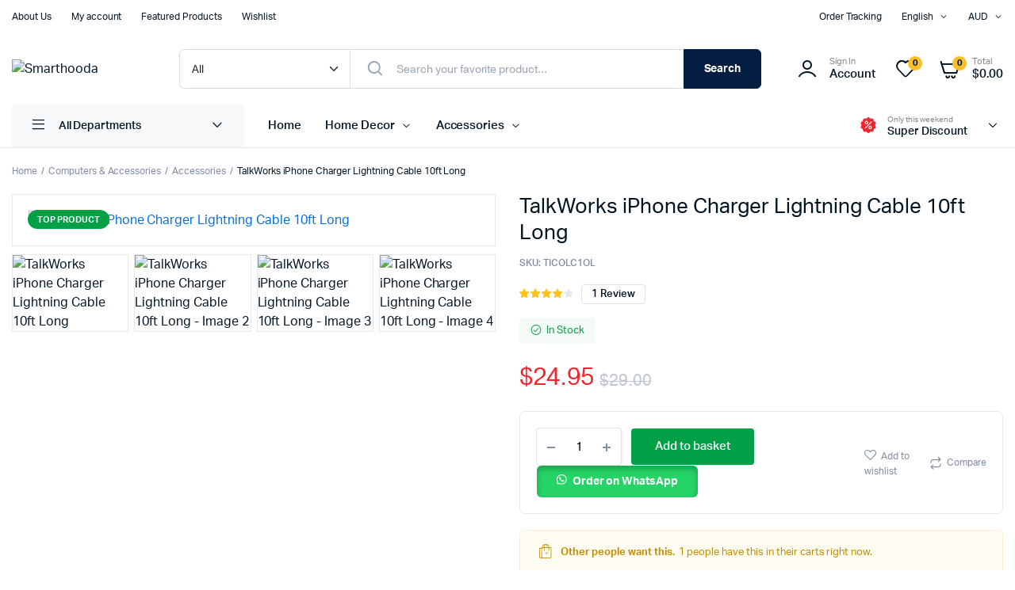

--- FILE ---
content_type: text/html; charset=UTF-8
request_url: https://smarthooda.com/product/talkworks-iphone-charger-lightning-cable-10ft-long-heavy-duty-cord/
body_size: 36372
content:
<!DOCTYPE html>
<html lang="en-GB">
<head>
	<meta charset="UTF-8">
	<meta name="viewport" content="width=device-width, initial-scale=1.0, maximum-scale=1">

	<title>TalkWorks iPhone Charger Lightning Cable 10ft Long &#8211; Smarthooda</title>
<meta name='robots' content='max-image-preview:large' />
	<style>img:is([sizes="auto" i], [sizes^="auto," i]) { contain-intrinsic-size: 3000px 1500px }</style>
	<link rel="alternate" type="application/rss+xml" title="Smarthooda &raquo; Feed" href="https://smarthooda.com/feed/" />
<link rel="alternate" type="application/rss+xml" title="Smarthooda &raquo; Comments Feed" href="https://smarthooda.com/comments/feed/" />
<link rel="alternate" type="application/rss+xml" title="Smarthooda &raquo; TalkWorks iPhone Charger Lightning Cable 10ft Long Comments Feed" href="https://smarthooda.com/product/talkworks-iphone-charger-lightning-cable-10ft-long-heavy-duty-cord/feed/" />
<script type="text/javascript">
/* <![CDATA[ */
window._wpemojiSettings = {"baseUrl":"https:\/\/s.w.org\/images\/core\/emoji\/16.0.1\/72x72\/","ext":".png","svgUrl":"https:\/\/s.w.org\/images\/core\/emoji\/16.0.1\/svg\/","svgExt":".svg","source":{"concatemoji":"https:\/\/smarthooda.com\/wp-includes\/js\/wp-emoji-release.min.js?ver=6.8.3"}};
/*! This file is auto-generated */
!function(s,n){var o,i,e;function c(e){try{var t={supportTests:e,timestamp:(new Date).valueOf()};sessionStorage.setItem(o,JSON.stringify(t))}catch(e){}}function p(e,t,n){e.clearRect(0,0,e.canvas.width,e.canvas.height),e.fillText(t,0,0);var t=new Uint32Array(e.getImageData(0,0,e.canvas.width,e.canvas.height).data),a=(e.clearRect(0,0,e.canvas.width,e.canvas.height),e.fillText(n,0,0),new Uint32Array(e.getImageData(0,0,e.canvas.width,e.canvas.height).data));return t.every(function(e,t){return e===a[t]})}function u(e,t){e.clearRect(0,0,e.canvas.width,e.canvas.height),e.fillText(t,0,0);for(var n=e.getImageData(16,16,1,1),a=0;a<n.data.length;a++)if(0!==n.data[a])return!1;return!0}function f(e,t,n,a){switch(t){case"flag":return n(e,"\ud83c\udff3\ufe0f\u200d\u26a7\ufe0f","\ud83c\udff3\ufe0f\u200b\u26a7\ufe0f")?!1:!n(e,"\ud83c\udde8\ud83c\uddf6","\ud83c\udde8\u200b\ud83c\uddf6")&&!n(e,"\ud83c\udff4\udb40\udc67\udb40\udc62\udb40\udc65\udb40\udc6e\udb40\udc67\udb40\udc7f","\ud83c\udff4\u200b\udb40\udc67\u200b\udb40\udc62\u200b\udb40\udc65\u200b\udb40\udc6e\u200b\udb40\udc67\u200b\udb40\udc7f");case"emoji":return!a(e,"\ud83e\udedf")}return!1}function g(e,t,n,a){var r="undefined"!=typeof WorkerGlobalScope&&self instanceof WorkerGlobalScope?new OffscreenCanvas(300,150):s.createElement("canvas"),o=r.getContext("2d",{willReadFrequently:!0}),i=(o.textBaseline="top",o.font="600 32px Arial",{});return e.forEach(function(e){i[e]=t(o,e,n,a)}),i}function t(e){var t=s.createElement("script");t.src=e,t.defer=!0,s.head.appendChild(t)}"undefined"!=typeof Promise&&(o="wpEmojiSettingsSupports",i=["flag","emoji"],n.supports={everything:!0,everythingExceptFlag:!0},e=new Promise(function(e){s.addEventListener("DOMContentLoaded",e,{once:!0})}),new Promise(function(t){var n=function(){try{var e=JSON.parse(sessionStorage.getItem(o));if("object"==typeof e&&"number"==typeof e.timestamp&&(new Date).valueOf()<e.timestamp+604800&&"object"==typeof e.supportTests)return e.supportTests}catch(e){}return null}();if(!n){if("undefined"!=typeof Worker&&"undefined"!=typeof OffscreenCanvas&&"undefined"!=typeof URL&&URL.createObjectURL&&"undefined"!=typeof Blob)try{var e="postMessage("+g.toString()+"("+[JSON.stringify(i),f.toString(),p.toString(),u.toString()].join(",")+"));",a=new Blob([e],{type:"text/javascript"}),r=new Worker(URL.createObjectURL(a),{name:"wpTestEmojiSupports"});return void(r.onmessage=function(e){c(n=e.data),r.terminate(),t(n)})}catch(e){}c(n=g(i,f,p,u))}t(n)}).then(function(e){for(var t in e)n.supports[t]=e[t],n.supports.everything=n.supports.everything&&n.supports[t],"flag"!==t&&(n.supports.everythingExceptFlag=n.supports.everythingExceptFlag&&n.supports[t]);n.supports.everythingExceptFlag=n.supports.everythingExceptFlag&&!n.supports.flag,n.DOMReady=!1,n.readyCallback=function(){n.DOMReady=!0}}).then(function(){return e}).then(function(){var e;n.supports.everything||(n.readyCallback(),(e=n.source||{}).concatemoji?t(e.concatemoji):e.wpemoji&&e.twemoji&&(t(e.twemoji),t(e.wpemoji)))}))}((window,document),window._wpemojiSettings);
/* ]]> */
</script>
<style id='wp-emoji-styles-inline-css' type='text/css'>

	img.wp-smiley, img.emoji {
		display: inline !important;
		border: none !important;
		box-shadow: none !important;
		height: 1em !important;
		width: 1em !important;
		margin: 0 0.07em !important;
		vertical-align: -0.1em !important;
		background: none !important;
		padding: 0 !important;
	}
</style>
<link rel='stylesheet' id='wp-block-library-css' href='https://smarthooda.com/wp-includes/css/dist/block-library/style.min.css?ver=6.8.3' type='text/css' media='all' />
<style id='classic-theme-styles-inline-css' type='text/css'>
/*! This file is auto-generated */
.wp-block-button__link{color:#fff;background-color:#32373c;border-radius:9999px;box-shadow:none;text-decoration:none;padding:calc(.667em + 2px) calc(1.333em + 2px);font-size:1.125em}.wp-block-file__button{background:#32373c;color:#fff;text-decoration:none}
</style>
<style id='global-styles-inline-css' type='text/css'>
:root{--wp--preset--aspect-ratio--square: 1;--wp--preset--aspect-ratio--4-3: 4/3;--wp--preset--aspect-ratio--3-4: 3/4;--wp--preset--aspect-ratio--3-2: 3/2;--wp--preset--aspect-ratio--2-3: 2/3;--wp--preset--aspect-ratio--16-9: 16/9;--wp--preset--aspect-ratio--9-16: 9/16;--wp--preset--color--black: #000000;--wp--preset--color--cyan-bluish-gray: #abb8c3;--wp--preset--color--white: #ffffff;--wp--preset--color--pale-pink: #f78da7;--wp--preset--color--vivid-red: #cf2e2e;--wp--preset--color--luminous-vivid-orange: #ff6900;--wp--preset--color--luminous-vivid-amber: #fcb900;--wp--preset--color--light-green-cyan: #7bdcb5;--wp--preset--color--vivid-green-cyan: #00d084;--wp--preset--color--pale-cyan-blue: #8ed1fc;--wp--preset--color--vivid-cyan-blue: #0693e3;--wp--preset--color--vivid-purple: #9b51e0;--wp--preset--gradient--vivid-cyan-blue-to-vivid-purple: linear-gradient(135deg,rgba(6,147,227,1) 0%,rgb(155,81,224) 100%);--wp--preset--gradient--light-green-cyan-to-vivid-green-cyan: linear-gradient(135deg,rgb(122,220,180) 0%,rgb(0,208,130) 100%);--wp--preset--gradient--luminous-vivid-amber-to-luminous-vivid-orange: linear-gradient(135deg,rgba(252,185,0,1) 0%,rgba(255,105,0,1) 100%);--wp--preset--gradient--luminous-vivid-orange-to-vivid-red: linear-gradient(135deg,rgba(255,105,0,1) 0%,rgb(207,46,46) 100%);--wp--preset--gradient--very-light-gray-to-cyan-bluish-gray: linear-gradient(135deg,rgb(238,238,238) 0%,rgb(169,184,195) 100%);--wp--preset--gradient--cool-to-warm-spectrum: linear-gradient(135deg,rgb(74,234,220) 0%,rgb(151,120,209) 20%,rgb(207,42,186) 40%,rgb(238,44,130) 60%,rgb(251,105,98) 80%,rgb(254,248,76) 100%);--wp--preset--gradient--blush-light-purple: linear-gradient(135deg,rgb(255,206,236) 0%,rgb(152,150,240) 100%);--wp--preset--gradient--blush-bordeaux: linear-gradient(135deg,rgb(254,205,165) 0%,rgb(254,45,45) 50%,rgb(107,0,62) 100%);--wp--preset--gradient--luminous-dusk: linear-gradient(135deg,rgb(255,203,112) 0%,rgb(199,81,192) 50%,rgb(65,88,208) 100%);--wp--preset--gradient--pale-ocean: linear-gradient(135deg,rgb(255,245,203) 0%,rgb(182,227,212) 50%,rgb(51,167,181) 100%);--wp--preset--gradient--electric-grass: linear-gradient(135deg,rgb(202,248,128) 0%,rgb(113,206,126) 100%);--wp--preset--gradient--midnight: linear-gradient(135deg,rgb(2,3,129) 0%,rgb(40,116,252) 100%);--wp--preset--font-size--small: 13px;--wp--preset--font-size--medium: 20px;--wp--preset--font-size--large: 36px;--wp--preset--font-size--x-large: 42px;--wp--preset--spacing--20: 0.44rem;--wp--preset--spacing--30: 0.67rem;--wp--preset--spacing--40: 1rem;--wp--preset--spacing--50: 1.5rem;--wp--preset--spacing--60: 2.25rem;--wp--preset--spacing--70: 3.38rem;--wp--preset--spacing--80: 5.06rem;--wp--preset--shadow--natural: 6px 6px 9px rgba(0, 0, 0, 0.2);--wp--preset--shadow--deep: 12px 12px 50px rgba(0, 0, 0, 0.4);--wp--preset--shadow--sharp: 6px 6px 0px rgba(0, 0, 0, 0.2);--wp--preset--shadow--outlined: 6px 6px 0px -3px rgba(255, 255, 255, 1), 6px 6px rgba(0, 0, 0, 1);--wp--preset--shadow--crisp: 6px 6px 0px rgba(0, 0, 0, 1);}:where(.is-layout-flex){gap: 0.5em;}:where(.is-layout-grid){gap: 0.5em;}body .is-layout-flex{display: flex;}.is-layout-flex{flex-wrap: wrap;align-items: center;}.is-layout-flex > :is(*, div){margin: 0;}body .is-layout-grid{display: grid;}.is-layout-grid > :is(*, div){margin: 0;}:where(.wp-block-columns.is-layout-flex){gap: 2em;}:where(.wp-block-columns.is-layout-grid){gap: 2em;}:where(.wp-block-post-template.is-layout-flex){gap: 1.25em;}:where(.wp-block-post-template.is-layout-grid){gap: 1.25em;}.has-black-color{color: var(--wp--preset--color--black) !important;}.has-cyan-bluish-gray-color{color: var(--wp--preset--color--cyan-bluish-gray) !important;}.has-white-color{color: var(--wp--preset--color--white) !important;}.has-pale-pink-color{color: var(--wp--preset--color--pale-pink) !important;}.has-vivid-red-color{color: var(--wp--preset--color--vivid-red) !important;}.has-luminous-vivid-orange-color{color: var(--wp--preset--color--luminous-vivid-orange) !important;}.has-luminous-vivid-amber-color{color: var(--wp--preset--color--luminous-vivid-amber) !important;}.has-light-green-cyan-color{color: var(--wp--preset--color--light-green-cyan) !important;}.has-vivid-green-cyan-color{color: var(--wp--preset--color--vivid-green-cyan) !important;}.has-pale-cyan-blue-color{color: var(--wp--preset--color--pale-cyan-blue) !important;}.has-vivid-cyan-blue-color{color: var(--wp--preset--color--vivid-cyan-blue) !important;}.has-vivid-purple-color{color: var(--wp--preset--color--vivid-purple) !important;}.has-black-background-color{background-color: var(--wp--preset--color--black) !important;}.has-cyan-bluish-gray-background-color{background-color: var(--wp--preset--color--cyan-bluish-gray) !important;}.has-white-background-color{background-color: var(--wp--preset--color--white) !important;}.has-pale-pink-background-color{background-color: var(--wp--preset--color--pale-pink) !important;}.has-vivid-red-background-color{background-color: var(--wp--preset--color--vivid-red) !important;}.has-luminous-vivid-orange-background-color{background-color: var(--wp--preset--color--luminous-vivid-orange) !important;}.has-luminous-vivid-amber-background-color{background-color: var(--wp--preset--color--luminous-vivid-amber) !important;}.has-light-green-cyan-background-color{background-color: var(--wp--preset--color--light-green-cyan) !important;}.has-vivid-green-cyan-background-color{background-color: var(--wp--preset--color--vivid-green-cyan) !important;}.has-pale-cyan-blue-background-color{background-color: var(--wp--preset--color--pale-cyan-blue) !important;}.has-vivid-cyan-blue-background-color{background-color: var(--wp--preset--color--vivid-cyan-blue) !important;}.has-vivid-purple-background-color{background-color: var(--wp--preset--color--vivid-purple) !important;}.has-black-border-color{border-color: var(--wp--preset--color--black) !important;}.has-cyan-bluish-gray-border-color{border-color: var(--wp--preset--color--cyan-bluish-gray) !important;}.has-white-border-color{border-color: var(--wp--preset--color--white) !important;}.has-pale-pink-border-color{border-color: var(--wp--preset--color--pale-pink) !important;}.has-vivid-red-border-color{border-color: var(--wp--preset--color--vivid-red) !important;}.has-luminous-vivid-orange-border-color{border-color: var(--wp--preset--color--luminous-vivid-orange) !important;}.has-luminous-vivid-amber-border-color{border-color: var(--wp--preset--color--luminous-vivid-amber) !important;}.has-light-green-cyan-border-color{border-color: var(--wp--preset--color--light-green-cyan) !important;}.has-vivid-green-cyan-border-color{border-color: var(--wp--preset--color--vivid-green-cyan) !important;}.has-pale-cyan-blue-border-color{border-color: var(--wp--preset--color--pale-cyan-blue) !important;}.has-vivid-cyan-blue-border-color{border-color: var(--wp--preset--color--vivid-cyan-blue) !important;}.has-vivid-purple-border-color{border-color: var(--wp--preset--color--vivid-purple) !important;}.has-vivid-cyan-blue-to-vivid-purple-gradient-background{background: var(--wp--preset--gradient--vivid-cyan-blue-to-vivid-purple) !important;}.has-light-green-cyan-to-vivid-green-cyan-gradient-background{background: var(--wp--preset--gradient--light-green-cyan-to-vivid-green-cyan) !important;}.has-luminous-vivid-amber-to-luminous-vivid-orange-gradient-background{background: var(--wp--preset--gradient--luminous-vivid-amber-to-luminous-vivid-orange) !important;}.has-luminous-vivid-orange-to-vivid-red-gradient-background{background: var(--wp--preset--gradient--luminous-vivid-orange-to-vivid-red) !important;}.has-very-light-gray-to-cyan-bluish-gray-gradient-background{background: var(--wp--preset--gradient--very-light-gray-to-cyan-bluish-gray) !important;}.has-cool-to-warm-spectrum-gradient-background{background: var(--wp--preset--gradient--cool-to-warm-spectrum) !important;}.has-blush-light-purple-gradient-background{background: var(--wp--preset--gradient--blush-light-purple) !important;}.has-blush-bordeaux-gradient-background{background: var(--wp--preset--gradient--blush-bordeaux) !important;}.has-luminous-dusk-gradient-background{background: var(--wp--preset--gradient--luminous-dusk) !important;}.has-pale-ocean-gradient-background{background: var(--wp--preset--gradient--pale-ocean) !important;}.has-electric-grass-gradient-background{background: var(--wp--preset--gradient--electric-grass) !important;}.has-midnight-gradient-background{background: var(--wp--preset--gradient--midnight) !important;}.has-small-font-size{font-size: var(--wp--preset--font-size--small) !important;}.has-medium-font-size{font-size: var(--wp--preset--font-size--medium) !important;}.has-large-font-size{font-size: var(--wp--preset--font-size--large) !important;}.has-x-large-font-size{font-size: var(--wp--preset--font-size--x-large) !important;}
:where(.wp-block-post-template.is-layout-flex){gap: 1.25em;}:where(.wp-block-post-template.is-layout-grid){gap: 1.25em;}
:where(.wp-block-columns.is-layout-flex){gap: 2em;}:where(.wp-block-columns.is-layout-grid){gap: 2em;}
:root :where(.wp-block-pullquote){font-size: 1.5em;line-height: 1.6;}
</style>
<link rel='stylesheet' id='contact-form-7-css' href='https://smarthooda.com/wp-content/plugins/contact-form-7/includes/css/styles.css?ver=6.1.1' type='text/css' media='all' />
<link rel='stylesheet' id='photoswipe-css' href='https://smarthooda.com/wp-content/plugins/woocommerce/assets/css/photoswipe/photoswipe.min.css?ver=10.1.3' type='text/css' media='all' />
<link rel='stylesheet' id='photoswipe-default-skin-css' href='https://smarthooda.com/wp-content/plugins/woocommerce/assets/css/photoswipe/default-skin/default-skin.min.css?ver=10.1.3' type='text/css' media='all' />
<style id='woocommerce-inline-inline-css' type='text/css'>
.woocommerce form .form-row .required { visibility: visible; }
</style>
<link rel='stylesheet' id='wa_order_style-css' href='https://smarthooda.com/wp-content/plugins/oneclick-whatsapp-order/assets/css/main-style.css?ver=1.1.0' type='text/css' media='all' />
<link rel='stylesheet' id='klb-single-ajax-css' href='https://smarthooda.com/wp-content/plugins/machic-core/woocommerce-filter/single-ajax/css/single-ajax.css?ver=1.0' type='text/css' media='all' />
<link rel='stylesheet' id='machic-ajax-search-css' href='https://smarthooda.com/wp-content/plugins/machic-core/woocommerce-filter/ajax-search/css/ajax-search.css?ver=1.0' type='text/css' media='all' />
<link rel='stylesheet' id='klbcp-frontend-css' href='https://smarthooda.com/wp-content/plugins/machic-core/woocommerce-filter/compare/css/compare.css?ver=1.0' type='text/css' media='all' />
<link rel='stylesheet' id='machic-wishlist-css' href='https://smarthooda.com/wp-content/plugins/machic-core/woocommerce-filter/wishlist/css/wishlist.css?ver=1.0' type='text/css' media='all' />
<link rel='stylesheet' id='brands-styles-css' href='https://smarthooda.com/wp-content/plugins/woocommerce/assets/css/brands.css?ver=10.1.3' type='text/css' media='all' />
<link rel='stylesheet' id='machic-typekit-css' href='https://smarthooda.com/wp-content/themes/machic/assets/css/typekit.css?ver=1.0' type='text/css' media='all' />
<link rel='stylesheet' id='bootstrap-css' href='https://smarthooda.com/wp-content/themes/machic/assets/css/bootstrap.min.css?ver=1.0' type='text/css' media='all' />
<link rel='stylesheet' id='select2-css' href='https://smarthooda.com/wp-content/plugins/woocommerce/assets/css/select2.css?ver=10.1.3' type='text/css' media='all' />
<link rel='stylesheet' id='machic-base-css' href='https://smarthooda.com/wp-content/themes/machic/assets/css/base.css?ver=1.0' type='text/css' media='all' />
<link rel='stylesheet' id='machic-klbicon-css' href='https://smarthooda.com/wp-content/themes/machic/assets/css/klbicon.css?ver=1.0' type='text/css' media='all' />
<link rel='stylesheet' id='machic-style-css' href='https://smarthooda.com/wp-content/themes/machic-child/style.css?ver=6.8.3' type='text/css' media='all' />
<link rel='stylesheet' id='parent-style-css' href='https://smarthooda.com/wp-content/themes/machic/style.css?ver=6.8.3' type='text/css' media='all' />
<link rel='stylesheet' id='machic-child-style-css' href='https://smarthooda.com/wp-content/themes/machic-child/style.css?ver=1.3.8' type='text/css' media='all' />
<script type="text/template" id="tmpl-variation-template">
	<div class="woocommerce-variation-description">{{{ data.variation.variation_description }}}</div>
	<div class="woocommerce-variation-price">{{{ data.variation.price_html }}}</div>
	<div class="woocommerce-variation-availability">{{{ data.variation.availability_html }}}</div>
</script>
<script type="text/template" id="tmpl-unavailable-variation-template">
	<p role="alert">Sorry, this product is unavailable. Please choose a different combination.</p>
</script>
<script type="text/javascript" src="https://smarthooda.com/wp-includes/js/jquery/jquery.min.js?ver=3.7.1" id="jquery-core-js"></script>
<script type="text/javascript" src="https://smarthooda.com/wp-includes/js/jquery/jquery-migrate.min.js?ver=3.4.1" id="jquery-migrate-js"></script>
<script type="text/javascript" src="https://smarthooda.com/wp-content/plugins/woocommerce/assets/js/jquery-blockui/jquery.blockUI.min.js?ver=2.7.0-wc.10.1.3" id="jquery-blockui-js" defer="defer" data-wp-strategy="defer"></script>
<script type="text/javascript" id="wc-add-to-cart-js-extra">
/* <![CDATA[ */
var wc_add_to_cart_params = {"ajax_url":"\/wp-admin\/admin-ajax.php","wc_ajax_url":"\/?wc-ajax=%%endpoint%%","i18n_view_cart":"View basket","cart_url":"https:\/\/smarthooda.com\/cart\/","is_cart":"","cart_redirect_after_add":"no"};
/* ]]> */
</script>
<script type="text/javascript" src="https://smarthooda.com/wp-content/plugins/woocommerce/assets/js/frontend/add-to-cart.min.js?ver=10.1.3" id="wc-add-to-cart-js" defer="defer" data-wp-strategy="defer"></script>
<script type="text/javascript" src="https://smarthooda.com/wp-content/plugins/woocommerce/assets/js/flexslider/jquery.flexslider.min.js?ver=2.7.2-wc.10.1.3" id="flexslider-js" defer="defer" data-wp-strategy="defer"></script>
<script type="text/javascript" src="https://smarthooda.com/wp-content/plugins/woocommerce/assets/js/photoswipe/photoswipe.min.js?ver=4.1.1-wc.10.1.3" id="photoswipe-js" defer="defer" data-wp-strategy="defer"></script>
<script type="text/javascript" src="https://smarthooda.com/wp-content/plugins/woocommerce/assets/js/photoswipe/photoswipe-ui-default.min.js?ver=4.1.1-wc.10.1.3" id="photoswipe-ui-default-js" defer="defer" data-wp-strategy="defer"></script>
<script type="text/javascript" id="wc-single-product-js-extra">
/* <![CDATA[ */
var wc_single_product_params = {"i18n_required_rating_text":"Please select a rating","i18n_rating_options":["1 of 5 stars","2 of 5 stars","3 of 5 stars","4 of 5 stars","5 of 5 stars"],"i18n_product_gallery_trigger_text":"View full-screen image gallery","review_rating_required":"yes","flexslider":{"rtl":false,"animation":"slide","smoothHeight":true,"directionNav":false,"controlNav":"thumbnails","slideshow":false,"animationSpeed":500,"animationLoop":false,"allowOneSlide":false},"zoom_enabled":"","zoom_options":[],"photoswipe_enabled":"1","photoswipe_options":{"shareEl":false,"closeOnScroll":false,"history":false,"hideAnimationDuration":0,"showAnimationDuration":0},"flexslider_enabled":"1"};
/* ]]> */
</script>
<script type="text/javascript" src="https://smarthooda.com/wp-content/plugins/woocommerce/assets/js/frontend/single-product.min.js?ver=10.1.3" id="wc-single-product-js" defer="defer" data-wp-strategy="defer"></script>
<script type="text/javascript" src="https://smarthooda.com/wp-content/plugins/woocommerce/assets/js/js-cookie/js.cookie.min.js?ver=2.1.4-wc.10.1.3" id="js-cookie-js" data-wp-strategy="defer"></script>
<script type="text/javascript" id="woocommerce-js-extra">
/* <![CDATA[ */
var woocommerce_params = {"ajax_url":"\/wp-admin\/admin-ajax.php","wc_ajax_url":"\/?wc-ajax=%%endpoint%%","i18n_password_show":"Show password","i18n_password_hide":"Hide password"};
/* ]]> */
</script>
<script type="text/javascript" src="https://smarthooda.com/wp-content/plugins/woocommerce/assets/js/frontend/woocommerce.min.js?ver=10.1.3" id="woocommerce-js" defer="defer" data-wp-strategy="defer"></script>
<script type="text/javascript" src="https://smarthooda.com/wp-content/plugins/machic-core/woocommerce-filter/single-ajax/js/single-ajax.js?ver=1.0" id="klb-single-ajax-js"></script>
<script type="text/javascript" id="wc-cart-fragments-js-extra">
/* <![CDATA[ */
var wc_cart_fragments_params = {"ajax_url":"\/wp-admin\/admin-ajax.php","wc_ajax_url":"\/?wc-ajax=%%endpoint%%","cart_hash_key":"wc_cart_hash_4a6ed7950914b462968b976369475b34","fragment_name":"wc_fragments_4a6ed7950914b462968b976369475b34","request_timeout":"5000"};
/* ]]> */
</script>
<script type="text/javascript" src="https://smarthooda.com/wp-content/plugins/woocommerce/assets/js/frontend/cart-fragments.min.js?ver=10.1.3" id="wc-cart-fragments-js" defer="defer" data-wp-strategy="defer"></script>
<script type="text/javascript" id="machic-ajax-search-js-extra">
/* <![CDATA[ */
var machicsearch = {"ajaxurl":"https:\/\/smarthooda.com\/wp-admin\/admin-ajax.php"};
/* ]]> */
</script>
<script type="text/javascript" src="https://smarthooda.com/wp-content/plugins/machic-core/woocommerce-filter/ajax-search/js/ajax-search.js?ver=1.0" id="machic-ajax-search-js"></script>
<script type="text/javascript" id="machic-wishlist-js-extra">
/* <![CDATA[ */
var klbwl_vars = {"ajax_url":"https:\/\/smarthooda.com\/wp-admin\/admin-ajax.php","wishlist_url":"https:\/\/smarthooda.com\/","empty_confirm":"This action cannot be undone. Are you sure?","delete_confirm":"This action cannot be undone. Are you sure?","menu_text":"Wishlist","button_text":"Add to wishlist","button_text_added":"View wishlist"};
/* ]]> */
</script>
<script type="text/javascript" src="https://smarthooda.com/wp-content/plugins/machic-core/woocommerce-filter/wishlist/js/wishlist.js?ver=1" id="machic-wishlist-js"></script>
<script type="text/javascript" src="https://smarthooda.com/wp-includes/js/underscore.min.js?ver=1.13.7" id="underscore-js"></script>
<script type="text/javascript" id="wp-util-js-extra">
/* <![CDATA[ */
var _wpUtilSettings = {"ajax":{"url":"\/wp-admin\/admin-ajax.php"}};
/* ]]> */
</script>
<script type="text/javascript" src="https://smarthooda.com/wp-includes/js/wp-util.min.js?ver=6.8.3" id="wp-util-js"></script>
<script type="text/javascript" id="wc-add-to-cart-variation-js-extra">
/* <![CDATA[ */
var wc_add_to_cart_variation_params = {"wc_ajax_url":"\/?wc-ajax=%%endpoint%%","i18n_no_matching_variations_text":"Sorry, no products matched your selection. Please choose a different combination.","i18n_make_a_selection_text":"Please select some product options before adding this product to your basket.","i18n_unavailable_text":"Sorry, this product is unavailable. Please choose a different combination.","i18n_reset_alert_text":"Your selection has been reset. Please select some product options before adding this product to your cart."};
/* ]]> */
</script>
<script type="text/javascript" src="https://smarthooda.com/wp-content/plugins/woocommerce/assets/js/frontend/add-to-cart-variation.min.js?ver=10.1.3" id="wc-add-to-cart-variation-js" defer="defer" data-wp-strategy="defer"></script>
<script type="text/javascript" src="https://smarthooda.com/wp-content/themes/machic/includes/pjax/js/helpers.js?ver=1.0" id="pjax-helpers-js"></script>
<link rel="https://api.w.org/" href="https://smarthooda.com/wp-json/" /><link rel="alternate" title="JSON" type="application/json" href="https://smarthooda.com/wp-json/wp/v2/product/209" /><link rel="EditURI" type="application/rsd+xml" title="RSD" href="https://smarthooda.com/xmlrpc.php?rsd" />
<meta name="generator" content="WordPress 6.8.3" />
<meta name="generator" content="WooCommerce 10.1.3" />
<link rel="canonical" href="https://smarthooda.com/product/talkworks-iphone-charger-lightning-cable-10ft-long-heavy-duty-cord/" />
<link rel='shortlink' href='https://smarthooda.com/?p=209' />
<link rel="alternate" title="oEmbed (JSON)" type="application/json+oembed" href="https://smarthooda.com/wp-json/oembed/1.0/embed?url=https%3A%2F%2Fsmarthooda.com%2Fproduct%2Ftalkworks-iphone-charger-lightning-cable-10ft-long-heavy-duty-cord%2F" />
<link rel="alternate" title="oEmbed (XML)" type="text/xml+oembed" href="https://smarthooda.com/wp-json/oembed/1.0/embed?url=https%3A%2F%2Fsmarthooda.com%2Fproduct%2Ftalkworks-iphone-charger-lightning-cable-10ft-long-heavy-duty-cord%2F&#038;format=xml" />
	<style>
		#sendbtn,
		#sendbtn2,
		.wa-order-button,
		.gdpr_wa_button_input,
		a.wa-order-checkout,
		a.wa-order-thankyou,
		.shortcode_wa_button,
		.shortcode_wa_button_nt,
		.floating_button {
			-webkit-box-shadow: inset 0px 4px 7px 0px rgba(0,0,0,0.25) !important;
			-moz-box-shadow: inset 0px 4px 7px 0px rgba(0,0,0,0.25) !important;
			box-shadow: inset 0px 4px 7px 0px rgba(0,0,0,0.25) !important;
		}

		#sendbtn:hover,
		#sendbtn2:hover,
		.wa-order-button:hover,
		.gdpr_wa_button_input:hover,
		a.wa-order-checkout:hover,
		a.wa-order-thankyou:hover,
		.shortcode_wa_button:hover,
		.shortcode_wa_button_nt:hover,
		.floating_button:hover {
			-webkit-box-shadow: inset 0px 4px 7px 0px rgba(0,0,0,0.25) !important;
			-moz-box-shadow: inset 0px 4px 7px 0px rgba(0,0,0,0.25) !important;
			box-shadow: inset 0px 4px 7px 0px rgba(0,0,0,0.25) !important;
		}
	</style>

<style type="text/css">
@media(max-width:64rem){
	header.sticky-header {
		position: fixed;
		top: 0;
		left: 0;
		right: 0;
		background: #fff;
	}	
}













.header-type1 .header-top   {
	background-color: ;
	color: ;
}

.header-type1 .header-top .site-menu .menu .sub-menu a{
	 color: ;
}

.header-type1 .header-top .site-menu .menu > li > a:hover:hover , .header-type1 .header-top .site-menu .menu .sub-menu a:hover ,
.header-type1 .header-top .site-menu .menu > li.menu-item-has-children:hover > a {
	color: ;
}

.header-type1 .header-main , .header-type1 .header-nav,
.header-type1 .header-mobile{
	background-color: ;
}

.header-type1 .header-addons-text .primary-text , .header-type1 .site-menu.primary .menu > li > a ,
.header-type1 .header-nav .site-menu .menu .sub-menu a , .header-type1 .header-addons-text .sub-text ,
.header-type1 .header-nav .site-menu .menu > .menu-item.current-menu-item > a ,
.header-type1 .discount-products .discount-banner-text .small-text,
.header-type1 .discount-products .discount-banner-text .main-text ,
.header-type1 .discount-products .discount-banner-arrow{
	color: ;
}

.header-type1 .header-nav .site-menu .menu > li > a:hover , .header-type1 .header-nav .site-menu .menu .sub-menu a:hover , 
.header-type1 .header-nav .site-menu .menu > li.menu-item-has-children:hover > a ,
.header-type1 .header-nav .site-menu .menu .sub-menu .menu-item-has-children:hover > a{
	color: ;
}

.header-type1 .header-addons-icon{
	color: ;
}

.header-type1 .header-nav .site-menu .menu .mega-menu .sub-menu .menu-item-has-children > a{
	color: ;
}

.header-type1 .header-addons-icon .button-count{
	background-color: ;
}

.header-type1 .site-departments.large .site-departments-wrapper > a{
	background-color: ;
	color: ;
}

.header-type1 .site-departments .departments-menu{
	background-color: ;
	color: ;
}

.header-type1 .site-departments .departments-menu > li > a:hover , .header-type1 .site-departments .departments-menu .sub-menu a:hover{
	color: ;
}

.header-type1 .site-departments .departments-menu > li + li{
	border-top-color: ;
}

.header-type1 .site-departments .departments-menu .sub-menu li.menu-item-has-children > a{
	color: ;
}

.header-type1 .header-main .input-search-button button{
	background-color: ;
	border-color: ;
	color: ;
}

.klb-type2 .header-top {
	background-color: ;
	color: ;
}

.klb-type2 .header-top .site-menu .menu .sub-menu a{
	 color: ;
}

.klb-type2 .header-top .site-menu .menu > li > a:hover ,
.klb-type2 .header-top .site-menu .menu .sub-menu a:hover ,
.klb-type2 .header-top .site-menu .menu > li.menu-item-has-children:hover > a {
	color: ;
}

.klb-type2 .header-main,
.klb-type2 .header-mobile{
	background-color: ;
}

.klb-type2 .header-addons-text .primary-text, .klb-type2 .header-main .site-menu.primary .menu > li > a,
.klb-type2 .header-main .site-menu.horizontal .menu .sub-menu a, .klb-type2 .header-addons-text .sub-text {
	color: ;
}

.klb-type2 .header-main .site-menu.primary .menu > li > a:hover , 
.klb-type2 .header-main .site-menu.horizontal .menu .sub-menu a:hover {
	color: ;
}

.klb-type2 .header-main .header-addons-icon{
	color: ;
}

.klb-type2 .header-addons-icon .button-count{
	background-color: ;
}

.klb-type2 .header-search-column{
	background-color: ;
	color: ;
}

.klb-type2 .header-search-column .site-search > span:hover{
	color: ;
}

.klb-type2 .site-menu.horizontal .menu .mega-menu > .sub-menu > .menu-item > a{
	color: ;
}

.klb-type2 .site-departments.large .site-departments-wrapper > a{
	background-color: ;
	color: ;
}

.klb-type2 .site-departments .departments-menu{
	background-color: ;
	color: ;
}

.klb-type2 .site-departments .departments-menu > li > a:hover ,
.klb-type2 .site-departments .departments-menu .sub-menu a:hover{
	color: ;
}

.klb-type2 .site-departments .departments-menu > li + li{
	border-top-color: ;
}

.klb-type2 .site-departments .departments-menu .sub-menu li.menu-item-has-children > a{
	color: ;
}

.klb-type2 .header-search-column .input-search-button button{
	background-color: ;
	border-color: ;
	color: ;
}

.header-type3 .header-top   {
	background-color: ;
}

.header-type3 .header-top .site-menu .menu > li > a{
	 color: ;
}

.header-type3 .header-top .site-menu .menu > li > a:hover , 
.header-type3 .header-top .site-menu .menu > li.menu-item-has-children:hover > a
{
	color: ;
}

.header-type3 .header-top .site-menu .menu .sub-menu a{
	 color: ;
}

.header-type3  .header-top .site-menu .menu .sub-menu a:hover{
	 color: ;
}

.header-type3 .header-main , .header-type3  .header-nav{
	background-color: ;
}

.header-type3 .header-mobile{
	background-color: ;
}

.header-type3 .header-addons-text , .header-type3 .header-nav .site-menu .menu > li > a , 
.header-type3 .header-nav .site-menu .menu > .menu-item.current-menu-item > a ,
.header-type3 .discount-products .discount-banner-text .small-text,
.header-type3 .discount-products .discount-banner-text .main-text ,
.header-type3 .discount-products .discount-banner-arrow{
	color: ;
}
.header-type3 .header-nav .site-menu .menu > li.menu-item-has-children:hover > a , 
.header-type3 .header-nav  .site-menu .menu > li > a:hover{
	color: ;
}

.header-type3 .header-nav .site-menu .menu .mega-menu .sub-menu .menu-item-has-children > a{
	color: ;
}

.header-type3 .header-nav .site-menu .menu .sub-menu a{
	color: ;
}

.header-type3 .header-nav .site-menu .menu .sub-menu a:hover ,
.header-type3  .header-nav .site-menu .menu .sub-menu .menu-item-has-children:hover > a{
	color: ;
}

.header-type3 .header-addons-icon{
	color: ;
}

.header-type3 .header-addons-icon .button-count{
	background-color: ;
}

.header-type3 .site-departments.large .site-departments-wrapper > a{
	background-color:  !important;
	color: ;
}

.header-type3 .site-departments .departments-menu{
	background-color: ;
	color: ;
}

.header-type3 .site-departments .departments-menu > li > a:hover ,
 .header-type3 .site-departments .departments-menu .sub-menu a:hover{
	color: ;
}

.header-type3 .site-departments .departments-menu > li + li{
	border-top-color: ;
}

.header-type3 .site-departments .departments-menu .sub-menu li.menu-item-has-children > a{
	color: ;
}

.header-type3 .header-main .input-search-button button{
	background-color: ;
	border-color: ;
	color: ;
}

.klb-type4 .header-top   {
	background-color: ;
}

.klb-type4 .header-top .site-menu .menu > li > a{
	 color: ;
}

.klb-type4 .header-top .site-menu .menu > li > a:hover , 
.klb-type4 .header-top .site-menu .menu > li.menu-item-has-children:hover > a ,
{
	color: ;
}

.klb-type4 .header-top .site-menu .menu .sub-menu a{
	 color: ;
}

.klb-type4  .header-top .site-menu .menu .sub-menu a:hover{
	 color: ;
}

.klb-type4 .header-main{
	background-color: ;
}

.klb-type4 .header-mobile{
	background-color: ;
}

.klb-type4 .header-addons-text .primary-text, .klb-type4 .header-main .site-menu.primary .menu > li > a,
.klb-type4 .header-addons-text .sub-text {
	color: ;
}

.klb-type4 .custom-color-dark .site-menu .menu > li.menu-item-has-children:hover > a ,
.klb-type4  .custom-color-dark .site-menu .menu > li > a:hover
{
	color: ;
}

.klb-type4 .header-main .header-addons-icon{
	color: ;
}

.klb-type4 .header-addons-icon .button-count{
	background-color: ;
}

.klb-type4 .header-search-column .input-search-button button{
	background-color: ;
	border-color: ;
	color: ;
}

.klb-type4 .header-search-column{
	background-color: ;
	color: ;
}

.klb-type4 .header-search-column .site-search > span:hover{
	color: ;
}

.klb-type4 .site-departments.large .site-departments-wrapper > a{
	background-color: ;
	color: ;
}

.klb-type4 .site-departments .departments-menu{
	background-color: ;
	color: ;
}

.klb-type4 .site-departments .departments-menu > li > a:hover ,
.klb-type4 .site-departments .departments-menu .sub-menu a:hover{
	color: ;
}

.klb-type4 .site-departments .departments-menu > li + li{
	border-top-color: ;
}

.klb-type4 .site-departments .departments-menu .sub-menu li.menu-item-has-children > a{
	color: ;
}

.klb-type4 .site-menu.horizontal .menu .mega-menu > .sub-menu > .menu-item > a{
	color: ;
}

.klb-type4 .custom-color-dark.header-main .site-menu .sub-menu a{
	color: ;
}

.klb-type4 .custom-color-dark.header-main .site-menu .menu .sub-menu a:hover ,
.klb-type4  .custom-color-dark.header-main .site-menu .menu .sub-menu .menu-item-has-children:hover > a{
	color: ;
}

.discount-products .discount-products-header h4.entry-title{
	color: ;
}

.discount-products .discount-products-header h4.entry-title:hover{
	color: ;
}

.site-header .discount-products-header p{
	color: ;
}

.site-header .discount-products-header p:hover{
	color: ;
}

.site-footer .footer-newsletter{
	background-color: ;
}

.site-footer .footer-newsletter .site-newsletter .entry-title{
	color: ;
}

.site-footer .footer-newsletter .site-newsletter .entry-title:hover{
	color: ;
}

.site-footer .footer-newsletter .site-newsletter .entry-description p{
	color: ;
}

.site-footer .footer-newsletter .site-newsletter .entry-description p:hover{
	color: ;
}

.site-footer .footer-newsletter .site-newsletter .entry-description p strong{
	color: ;
}

.site-footer .footer-newsletter .site-newsletter .entry-description p strong:hover{
	color: ;
}

.site-footer .footer-widgets{
	background-color: ;
}

.site-footer .footer-widgets .widget-title{
	color: ;
}

.site-footer .footer-widgets .widget-title:hover{
	color: ;
}

.site-footer .footer-widgets .widget ul li a,
.site-footer .footer-widgets .widget,
.site-footer .footer-widgets .widget a{
	color: ;
}

.site-footer .footer-widgets .widget ul li a:hover,
.site-footer .footer-widgets .widget a:hover{
	color: ;
}

.site-footer .footer-copyright .site-copyright,
.site-footer .footer-copyright .site-copyright a{
	color: ;
}

.site-footer .footer-copyright .site-copyright:hover,
.site-footer .footer-copyright .site-copyright:a{
	color: ;
}

.site-footer .footer-details .site-details .tags li a ,
.site-footer .footer-details .site-details .tags li::after{
	color: ;
}

.site-footer .footer-details .site-details .tags li a:hover{
	color: ;
}

.footer-details , .footer-copyright{
	background-color: ;
}

.footer-details .site-social ul li a{
	background-color: ;
	color: ;
}

.site-footer .footer-row.bordered .container{
	border-top-color: ;
}

.site-header .discount-products .discount-items{
	background-color: ;
}

.mobile-bottom-menu{
	background-color: ;
}
.mobile-bottom-menu .mobile-menu ul li a i{
	color: ;
}

.mobile-bottom-menu .mobile-menu ul li a i:hover{
	color: ;
}

.mobile-bottom-menu .mobile-menu ul li a span{
	color: ;
}

.mobile-bottom-menu .mobile-menu ul li a span:hover{
	color: ;
}

.site-offcanvas{
	background-color: ;
}

.site-offcanvas-header{
	background-color: ;
}

.site-offcanvas .site-menu .menu{
	color: ;
}

.site-offcanvas .site-menu + .site-menu{
	border-top-color: ;
}

.site-offcanvas .site-copyright{
	color: ;
}



</style>
	<noscript><style>.woocommerce-product-gallery{ opacity: 1 !important; }</style></noscript>
	<meta name="generator" content="Elementor 3.34.2; features: e_font_icon_svg, additional_custom_breakpoints; settings: css_print_method-external, google_font-enabled, font_display-swap">
			<style>
				.e-con.e-parent:nth-of-type(n+4):not(.e-lazyloaded):not(.e-no-lazyload),
				.e-con.e-parent:nth-of-type(n+4):not(.e-lazyloaded):not(.e-no-lazyload) * {
					background-image: none !important;
				}
				@media screen and (max-height: 1024px) {
					.e-con.e-parent:nth-of-type(n+3):not(.e-lazyloaded):not(.e-no-lazyload),
					.e-con.e-parent:nth-of-type(n+3):not(.e-lazyloaded):not(.e-no-lazyload) * {
						background-image: none !important;
					}
				}
				@media screen and (max-height: 640px) {
					.e-con.e-parent:nth-of-type(n+2):not(.e-lazyloaded):not(.e-no-lazyload),
					.e-con.e-parent:nth-of-type(n+2):not(.e-lazyloaded):not(.e-no-lazyload) * {
						background-image: none !important;
					}
				}
			</style>
			<link rel="icon" href="https://smarthooda.com/wp-content/uploads/2024/04/SH-1-54x54.png" sizes="32x32" />
<link rel="icon" href="https://smarthooda.com/wp-content/uploads/2024/04/SH-1-300x300.png" sizes="192x192" />
<link rel="apple-touch-icon" href="https://smarthooda.com/wp-content/uploads/2024/04/SH-1-300x300.png" />
<meta name="msapplication-TileImage" content="https://smarthooda.com/wp-content/uploads/2024/04/SH-1-300x300.png" />
<style id="kirki-inline-styles">.site-brand a img{width:171px;}.site-header .header-mobile .site-brand img{width:135px;}.site-offcanvas-header .site-brand img{width:115px;}.header-type1 .header-top{font-size:12px;}.header-type1 .site-menu.primary a{font-size:15px;}.header-type1 .site-departments .departments-menu a{font-size:13px;}.klb-type2 .header-top{font-size:12px;}.klb-type2 .site-menu.primary a{font-size:15px;}.klb-type2 .site-departments .departments-menu a{font-size:13px;}.header-type3 .header-top{font-size:12px;}.header-type3 .site-menu.primary a{font-size:15px;}.header-type3 .site-departments .departments-menu a{font-size:13px;}.klb-type4 .header-top{font-size:12px;}.klb-type4 .site-menu.primary a{font-size:15px;}.klb-type4 .site-departments .departments-menu a{font-size:13px;}.mobile-bottom-menu .mobile-menu ul li a span{font-size:9px;}.site-footer .footer-newsletter .site-newsletter .entry-title{font-size:22px;}.site-footer .footer-newsletter .site-newsletter .entry-description{font-size:14px;}.site-footer .footer-details .site-details .tags li a{font-size:13px;}.site-footer .footer-copyright .site-copyright{font-size:12px;}</style></head>

<body class="wp-singular product-template-default single single-product postid-209 wp-theme-machic wp-child-theme-machic-child theme-machic woocommerce woocommerce-page woocommerce-no-js klb-bottom-menu  elementor-default elementor-kit-7">

	
	<aside class="site-offcanvas">
	<div class="site-scroll">
		<div class="site-offcanvas-row site-offcanvas-header">
			<div class="column left">
				<div class="site-brand">
					<a href="https://smarthooda.com/" title="Smarthooda">
													<img src="https://smarthooda.com/wp-content/uploads/2024/04/Smarthooda-2.png" alt="Smarthooda">
											
					</a>
				</div><!-- site-brand -->
			</div><!-- column -->
			<div class="column right">
				<div class="site-offcanvas-close">
					<i class="klbth-icon-cancel"></i>
				</div><!-- site-offcanvas-close -->
			</div><!-- column -->
		</div><!-- site-offcanvas-header -->
		<div class="site-offcanvas-row site-offcanvas-body">
			
			<div class="offcanvas-menu-container">
				<div class="offcanvas-menu-wrapper">

																<nav class="site-menu vertical categories">
							<a href="#" class="all-categories">
								<div class="departments-icon"><i class="klbth-icon-menu"></i></div>
								<div class="departments-text">All Departments</div>
								<div class="departments-arrow"><i class="klbth-icon-nav-arrow-down"></i></div>
							</a>

							<ul id="menu-sidebar-menu" class="menu departments-menu collapse show"><li id="menu-item-2122" class="klbth-icon-laptop menu-item menu-item-type-taxonomy menu-item-object-product_cat current-product-ancestor menu-item-2122"><a href="https://smarthooda.com/product-category/computers-accessories/">Computers &amp; Accessories</a></li>
<li id="menu-item-2677" class="menu-item menu-item-type-taxonomy menu-item-object-category menu-item-has-children menu-item-2677"><a href="https://smarthooda.com/category/accessories/">Accessories</a>
<ul class="sub-menu">
	<li id="menu-item-2804" class="menu-item menu-item-type-post_type menu-item-object-page menu-item-has-children menu-item-2804"><a href="https://smarthooda.com/oppo/">Oppo</a>
	<ul class="sub-menu">
		<li id="menu-item-2803" class="menu-item menu-item-type-post_type menu-item-object-page menu-item-2803"><a href="https://smarthooda.com/a-series/">Oppo A Series</a></li>
		<li id="menu-item-2802" class="menu-item menu-item-type-post_type menu-item-object-page menu-item-has-children menu-item-2802"><a href="https://smarthooda.com/oppo-r-series/">Oppo R series</a>
		<ul class="sub-menu">
			<li id="menu-item-2813" class="menu-item menu-item-type-post_type menu-item-object-page menu-item-2813"><a href="https://smarthooda.com/oppo-r-15-pro/">Oppo R 15 Pro</a></li>
		</ul>
</li>
	</ul>
</li>
</ul>
</li>
<li id="menu-item-2657" class="menu-item menu-item-type-post_type menu-item-object-page menu-item-2657"><a href="https://smarthooda.com/new-accessories/">New Accessories</a></li>
<li id="menu-item-2125" class="klbth-icon-screen menu-item menu-item-type-taxonomy menu-item-object-product_cat menu-item-2125"><a href="https://smarthooda.com/product-category/television-video/">Television &amp; Video</a></li>
<li id="menu-item-2124" class="klbth-icon-smartwatch menu-item menu-item-type-taxonomy menu-item-object-product_cat menu-item-2124"><a href="https://smarthooda.com/product-category/smartwatches/">Smartwatches</a></li>
<li id="menu-item-2126" class="klbth-icon-play-station menu-item menu-item-type-taxonomy menu-item-object-product_cat menu-item-2126"><a href="https://smarthooda.com/product-category/video-games/">Video Games</a></li>
<li id="menu-item-2140" class="klbth-icon-timer menu-item menu-item-type-custom menu-item-object-custom menu-item-2140"><a href="https://klbtheme.com/machic/shop/">New Arrivals</a></li>
<li id="menu-item-2596" class="menu-item menu-item-type-taxonomy menu-item-object-product_cat menu-item-2596"><a href="https://smarthooda.com/product-category/cell-phones/">Cell Phones</a></li>
<li id="menu-item-2766" class="menu-item menu-item-type-post_type menu-item-object-page menu-item-has-children menu-item-2766"><a href="https://smarthooda.com/home-decor-2/">Home Decor</a>
<ul class="sub-menu">
	<li id="menu-item-2788" class="menu-item menu-item-type-post_type menu-item-object-page menu-item-2788"><a href="https://smarthooda.com/mirror/">Mirror</a></li>
</ul>
</li>
</ul>						</nav>
					
					<nav class="site-menu vertical primary">
						<ul id="menu-main-menu" class="menu"><li class="menu-item menu-item-type-post_type menu-item-object-page menu-item-home"><a href="https://smarthooda.com/"  >Home</a></li>
<li class="menu-item menu-item-type-post_type menu-item-object-page menu-item-has-children"><a href="https://smarthooda.com/home-decor-2/"  >Home Decor</a>
<ul class="sub-menu">
	<li class="menu-item menu-item-type-post_type menu-item-object-page"><a href="https://smarthooda.com/buddha-statue/"  >Buddha statue</a></li>
	<li class="menu-item menu-item-type-post_type menu-item-object-page"><a href="https://smarthooda.com/candles-and-candle-holders/"  >Candles and candle holders</a></li>
	<li class="menu-item menu-item-type-post_type menu-item-object-page"><a href="https://smarthooda.com/couple-statue/"  >Couple statue</a></li>
	<li class="menu-item menu-item-type-post_type menu-item-object-page"><a href="https://smarthooda.com/mirror/"  >Mirror</a></li>
	<li class="menu-item menu-item-type-post_type menu-item-object-page"><a href="https://smarthooda.com/party-decorations/"  >Party decorations</a></li>
	<li class="menu-item menu-item-type-post_type menu-item-object-page menu-item-has-children"><a href="https://smarthooda.com/speakers/"  >Speakers</a>
	<ul class="sub-menu">
		<li class="menu-item menu-item-type-taxonomy menu-item-object-product_cat"><a href="https://smarthooda.com/product-category/wireless-speakers/"  >Wireless Speakers</a></li>
	</ul>
</li>
</ul>
</li>
<li class="menu-item menu-item-type-post_type menu-item-object-page menu-item-has-children"><a href="https://smarthooda.com/new-accessories/"  >Accessories</a>
<ul class="sub-menu">
	<li class="menu-item menu-item-type-post_type menu-item-object-page menu-item-has-children"><a href="https://smarthooda.com/iphone/"  >iPhone</a>
	<ul class="sub-menu">
		<li class="menu-item menu-item-type-post_type menu-item-object-page"><a href="https://smarthooda.com/iphone-15-pro-max/"  >iPhone 15 Pro Max</a></li>
		<li class="menu-item menu-item-type-post_type menu-item-object-page"><a href="https://smarthooda.com/iphone-15-pro/"  >iPhone 15 Pro</a></li>
		<li class="menu-item menu-item-type-post_type menu-item-object-page"><a href="https://smarthooda.com/iphone-15-plus/"  >iPhone 15 Plus</a></li>
		<li class="menu-item menu-item-type-post_type menu-item-object-page"><a href="https://smarthooda.com/iphone-15/"  >iPhone 15</a></li>
		<li class="menu-item menu-item-type-post_type menu-item-object-page"><a href="https://smarthooda.com/iphone-14-pro-max/"  >iPhone 14 Pro Max</a></li>
		<li class="menu-item menu-item-type-post_type menu-item-object-page"><a href="https://smarthooda.com/iphone-14-plus/"  >iPhone 14 Plus</a></li>
		<li class="menu-item menu-item-type-post_type menu-item-object-page"><a href="https://smarthooda.com/iphone-14-pro/"  >iPhone 14 Pro</a></li>
		<li class="menu-item menu-item-type-post_type menu-item-object-page"><a href="https://smarthooda.com/iphone-14/"  >iPhone 13/14</a></li>
		<li class="menu-item menu-item-type-post_type menu-item-object-page"><a href="https://smarthooda.com/iphone-13-pro-max/"  >iPhone 13 Pro Max</a></li>
		<li class="menu-item menu-item-type-post_type menu-item-object-page"><a href="https://smarthooda.com/iphone-13-pro/"  >iPhone 13 Pro</a></li>
		<li class="menu-item menu-item-type-post_type menu-item-object-page"><a href="https://smarthooda.com/iphone-13-mini/"  >iPhone 13 Mini</a></li>
		<li class="menu-item menu-item-type-post_type menu-item-object-page"><a href="https://smarthooda.com/iphone-12-pro-max/"  >iPhone 12 Pro Max</a></li>
		<li class="menu-item menu-item-type-post_type menu-item-object-page"><a href="https://smarthooda.com/iphone-12-12-pro/"  >iPhone 12/12 Pro</a></li>
		<li class="menu-item menu-item-type-post_type menu-item-object-page"><a href="https://smarthooda.com/iphone-12-mini/"  >iPhone 12 Mini</a></li>
		<li class="menu-item menu-item-type-post_type menu-item-object-page"><a href="https://smarthooda.com/iphone-11-pro-max/"  >iPhone 11 Pro Max</a></li>
		<li class="menu-item menu-item-type-post_type menu-item-object-page"><a href="https://smarthooda.com/iphone-11-pro/"  >iPhone 11 Pro</a></li>
		<li class="menu-item menu-item-type-post_type menu-item-object-page"><a href="https://smarthooda.com/iphone-11/"  >iPhone 11</a></li>
		<li class="menu-item menu-item-type-post_type menu-item-object-page"><a href="https://smarthooda.com/iphone-xs-max/"  >iPhone XS Max</a></li>
		<li class="menu-item menu-item-type-post_type menu-item-object-page"><a href="https://smarthooda.com/iphone-x-xs/"  >iPhone X/XS</a></li>
		<li class="menu-item menu-item-type-post_type menu-item-object-page"><a href="https://smarthooda.com/iphone-xr/"  >iPhone XR</a></li>
		<li class="menu-item menu-item-type-post_type menu-item-object-page"><a href="https://smarthooda.com/iphone-7-plus-8-plus/"  >iPhone 7 Plus/8 Plus</a></li>
		<li class="menu-item menu-item-type-post_type menu-item-object-page"><a href="https://smarthooda.com/iphone-7-8-se-2020-22/"  >iPhone 7/8/SE (2020/22)</a></li>
	</ul>
</li>
	<li class="menu-item menu-item-type-post_type menu-item-object-page"><a href="https://smarthooda.com/tablet/"  >Tablet</a></li>
	<li class="menu-item menu-item-type-post_type menu-item-object-page"><a href="https://smarthooda.com/samsung/"  >Samsung</a></li>
</ul>
</li>
</ul>					</nav>

					<nav class="site-menu vertical thirdy">
						<ul id="menu-top-right" class="menu"><li id="menu-item-2233" class="menu-item menu-item-type-post_type menu-item-object-page menu-item-2233"><a href="https://smarthooda.com/order-tracking/">Order Tracking</a></li>
<li id="menu-item-2176" class="menu-item menu-item-type-custom menu-item-object-custom menu-item-has-children menu-item-2176"><a href="#">English</a>
<ul class="sub-menu">
	<li id="menu-item-2177" class="menu-item menu-item-type-custom menu-item-object-custom menu-item-2177"><a href="#">English</a></li>
</ul>
</li>
<li id="menu-item-2194" class="menu-item menu-item-type-custom menu-item-object-custom menu-item-has-children menu-item-2194"><a href="#">AUD</a>
<ul class="sub-menu">
	<li id="menu-item-2195" class="menu-item menu-item-type-custom menu-item-object-custom menu-item-2195"><a href="#">AUD</a></li>
</ul>
</li>
</ul>					</nav>

					<div class="site-copyright">
													<p>Copyright 2024 © Smarthooda. All right reserved.</p>
											</div><!-- site-copyright -->

				</div><!-- offcanvas-menu-wrapper -->

			</div><!-- offcanvas-menu-container -->

		</div><!-- site-offcanvas-body -->
	</div><!-- site-scroll -->
</aside><!-- site-offcanvas -->


	
			<header id="masthead" class="site-header border-enable header-type1">
	<div class="header-desktop hide-mobile">

		<div class="header-top dark border-disable">
			<div class="container">
				<div class="header-wrapper">

					<div class="column align-center left">
						<nav class="site-menu horizontal">
							<ul id="menu-top-left" class="menu"><li id="menu-item-2231" class="menu-item menu-item-type-post_type menu-item-object-page menu-item-2231"><a href="https://smarthooda.com/about-us/">About Us</a></li>
<li id="menu-item-2229" class="menu-item menu-item-type-post_type menu-item-object-page menu-item-2229"><a href="https://smarthooda.com/my-account-2/">My account</a></li>
<li id="menu-item-2199" class="menu-item menu-item-type-custom menu-item-object-custom menu-item-2199"><a href="https://klbtheme.com/machic/shop/?featured=yes">Featured Products</a></li>
<li id="menu-item-2230" class="menu-item menu-item-type-post_type menu-item-object-page menu-item-2230"><a href="https://smarthooda.com/wishlist/">Wishlist</a></li>
</ul>						</nav>
					</div><!-- column -->

					<div class="column align-center right">
						<nav class="site-menu horizontal">
							<ul id="menu-top-right-1" class="menu"><li class="menu-item menu-item-type-post_type menu-item-object-page menu-item-2233"><a href="https://smarthooda.com/order-tracking/">Order Tracking</a></li>
<li class="menu-item menu-item-type-custom menu-item-object-custom menu-item-has-children menu-item-2176"><a href="#">English</a>
<ul class="sub-menu">
	<li class="menu-item menu-item-type-custom menu-item-object-custom menu-item-2177"><a href="#">English</a></li>
</ul>
</li>
<li class="menu-item menu-item-type-custom menu-item-object-custom menu-item-has-children menu-item-2194"><a href="#">AUD</a>
<ul class="sub-menu">
	<li class="menu-item menu-item-type-custom menu-item-object-custom menu-item-2195"><a href="#">AUD</a></li>
</ul>
</li>
</ul>						</nav>

					</div><!-- column -->

				</div><!-- header-wrapper -->
			</div><!-- container -->
		</div><!-- header-top -->

		<div class="header-main height-padding">
			<div class="container">
				<div class="header-wrapper">
					
					<div class="column align-center left">
						<div class="site-brand">
							<a href="https://smarthooda.com/" title="Smarthooda">
																	<img src="https://smarthooda.com/wp-content/uploads/2024/04/Smarthooda-2.png" alt="Smarthooda">
															</a>
						</div><!-- site-brand -->
					</div><!-- column -->

					<div class="column align-center right">
					
							<div class="header-form site-search">
				<form action="https://smarthooda.com/" class="search-form" role="search" method="get" id="searchform"><div class="input-group"><div class="input-search-addon"><select class="form-select custom-width" name="product_cat" id="categories"><option class="select-value" value="" selected="selected">All</option><option value="camera-photo">Camera &amp; Photo</option><option value="cell-phones">Cell Phones</option><option value="computers-accessories">Computers &amp; Accessories</option><option value="headphones">Headphones</option><option value="iphone-15-plus">iPhone 15 Plus</option><option value="iphone-15-pro">iPhone 15 Pro</option><option value="iphone-15-pro-max">iPhone 15 Pro Max</option><option value="smartwatches">Smartwatches</option><option value="sports-outdoors">Sports &amp; Outdoors</option><option value="television-video">Television &amp; Video</option><option value="video-games">Video Games</option><option value="wireless-speakers">Wireless Speakers</option></select></div><!-- input-search-addon --><div class="input-search-field"><i class="klbth-icon-search"></i><input type="search" value="" class="form-control" name="s" placeholder="Search your favorite product..." autocomplete="off" ></div><!-- input-search-field --><div class="input-search-button"><button class="btn btn-primary" type="submit">Search</button></div><!-- input-search-button --></div><!-- input-group --><input type="hidden" name="post_type" value="product" /></form>	</div><!-- site-search -->
						
						<div class="header-addons login-button">
	<a href="https://smarthooda.com/my-account-2/">
		<div class="header-addons-icon"><i class="klbth-icon-user-1"></i></div>
		<div class="header-addons-text">
							<div class="sub-text">Sign In</div>
				<div class="primary-text">Account</div>
					</div><!-- header-addons-text -->
	</a>
</div><!-- header-addons -->
						
						
			<div class="header-addons wishlist-button">
			<a href="https://smarthooda.com/">
				<div class="header-addons-icon">
					<i class="klbth-icon-heart"></i>
					<div class="button-count klbwl-wishlist-count">0</div>
				</div><!-- header-addons-icon -->
			</a>
		</div><!-- header-addons -->
	
						
									<div class="header-addons cart-button">
		<a href="https://smarthooda.com/cart/">
			<div class="header-addons-icon">
				<i class="klbth-icon-simple-cart"></i>
				<div class="button-count cart-count">0</div>
			</div><!-- header-addons-icon -->
			<div class="header-addons-text hide-mobile">
				<div class="sub-text">Total</div>
				<div class="primary-text cart-subtotal"><span class="woocommerce-Price-amount amount"><bdi><span class="woocommerce-Price-currencySymbol">&#36;</span>0.00</bdi></span></div>
			</div><!-- header-addons-text -->
		</a>
		<div class="cart-dropdown hide">
			<div class="cart-dropdown-wrapper">
				<div class="fl-mini-cart-content">
					


	<div class="cart-empty">
		<div class="empty-icon">
			<svg xmlns="http://www.w3.org/2000/svg" viewBox="0 0 512 512"><path d="M460 504H52c-24 0-44-20-44-44V138.4h496v320.8c0 24.8-20 44.8-44 44.8z" fill="#ffbd27"/><path d="M52 472c-6.4 0-12-5.6-12-12V170.4h432v288.8c0 6.4-5.6 12-12 12H52v.8z" fill="#fff"/><path fill="#e1e6e9" d="M18.4 8h462.4v130.4H18.4z"/><g fill="#fff"><path d="M504 138.4h-62.4v-64zM480.8 114.4V8l-39.2 66.4zM8 138.4h62.4v-64z"/><path d="M18.4 8v120l52-53.6z"/></g><g fill="#193651"><path d="M512 138.4c0-1.6-.8-4-2.4-5.6l-20.8-21.6V8c0-4.8-4-8-8-8H18.4c-4 0-8 4-8 8v116.8l-8 8.8c-1.6.8-2.4 3.2-2.4 4.8v320.8C0 488.8 23.2 512 52 512h407.2c28.8 0 52-23.2 52-52V138.4h.8zm-60-65.6l20.8-36v57.6L452 72.8zm20.8 44.8v12.8h-23.2V93.6l23.2 24zM467.2 16l-32 53.6c-.8.8-.8 3.2-.8 4v56.8h-356v-56c0-1.6-.8-3.2-1.6-4.8L35.2 16h432zM26.4 31.2l32.8 42.4L26.4 108V31.2zm36 62.4v36.8h-36l36-36.8zM496 460c0 20-16 36-36 36H52c-20 0-36-16-36-36V146.4h480V460z"/><path d="M372.8 429.6h16v16h-16zM428.8 429.6h16v16h-16zM67.2 429.6h16v16h-16zM123.2 429.6h16v16h-16zM140.8 264.8c5.6 89.6 55.2 160 115.2 160s108.8-70.4 115.2-160c5.6-2.4 9.6-8.8 9.6-15.2 0-9.6-8-17.6-17.6-17.6s-17.6 8-17.6 17.6c0 6.4 3.2 12 8.8 15.2-5.6 81.6-48 144.8-99.2 144.8s-93.6-63.2-99.2-144.8c4.8-3.2 8.8-8.8 8.8-15.2 0-9.6-8-17.6-17.6-17.6s-17.6 8-17.6 17.6c1.6 6.4 5.6 12 11.2 15.2z"/></g></svg>
		</div><!-- empty-icon -->
		<div class="empty-text">No products in the cart.</div>
	</div><!-- cart-empty -->


				</div>
				
									<div class="cart-noticy">
						Free Shipping on All Orders Over $75					</div><!-- cart-noticy -->
							</div><!-- cart-dropdown-wrapper -->
		</div><!-- cart-dropdown -->
	</div><!-- header-addons -->



					</div><!-- column -->

				</div><!-- header-wrapper -->
			</div><!-- container -->
		</div><!-- header-main -->

		<div class="header-nav">
			<div class="container">
				<div class="header-wrapper">
					<div class="column align-center left">

						

<div class="site-departments large">
	<div class="site-departments-wrapper">
		<a href="#" class="all-categories">
			<div class="departments-icon"><i class="klbth-icon-menu"></i></div>
			<div class="departments-text">All Departments</div>
			<div class="departments-arrow"><i class="klbth-icon-nav-arrow-down"></i></div>
		</a>
		
									
		<ul id="menu-sidebar-menu-1" class="departments-menu collapse"><li class="menu-item menu-item-type-taxonomy menu-item-object-product_cat current-product-ancestor"><a href="https://smarthooda.com/product-category/computers-accessories/"  ><i class="klbth-icon-laptop"></i> Computers &amp; Accessories</a></li>
<li class="menu-item menu-item-type-taxonomy menu-item-object-category menu-item-has-children has-image column-1"><a href="https://smarthooda.com/category/accessories/"  >Accessories</a>
<ul class="sub-menu" style="background-image: url(https://smarthooda.com/wp-content/uploads/2024/04/Accessories-logo.webp);">
	<li class="menu-item menu-item-type-post_type menu-item-object-page menu-item-has-children column-1"><a href="https://smarthooda.com/oppo/"  >Oppo</a>
	<ul class="sub-menu">
		<li class="menu-item menu-item-type-post_type menu-item-object-page"><a href="https://smarthooda.com/a-series/"  >Oppo A Series</a></li>
		<li class="menu-item menu-item-type-post_type menu-item-object-page menu-item-has-children column-1"><a href="https://smarthooda.com/oppo-r-series/"  >Oppo R series</a>
		<ul class="sub-menu">
			<li class="menu-item menu-item-type-post_type menu-item-object-page"><a href="https://smarthooda.com/oppo-r-15-pro/"  >Oppo R 15 Pro</a></li>
		</ul>
</li>
	</ul>
</li>
</ul>
</li>
<li class="menu-item menu-item-type-post_type menu-item-object-page"><a href="https://smarthooda.com/new-accessories/"  >New Accessories</a></li>
<li class="menu-item menu-item-type-taxonomy menu-item-object-product_cat"><a href="https://smarthooda.com/product-category/television-video/"  ><i class="klbth-icon-screen"></i> Television &amp; Video</a></li>
<li class="menu-item menu-item-type-taxonomy menu-item-object-product_cat"><a href="https://smarthooda.com/product-category/smartwatches/"  ><i class="klbth-icon-smartwatch"></i> Smartwatches</a></li>
<li class="menu-item menu-item-type-taxonomy menu-item-object-product_cat"><a href="https://smarthooda.com/product-category/video-games/"  ><i class="klbth-icon-play-station"></i> Video Games</a></li>
<li class="menu-item menu-item-type-custom menu-item-object-custom"><a href="https://klbtheme.com/machic/shop/"  ><i class="klbth-icon-timer"></i> New Arrivals</a></li>
<li class="menu-item menu-item-type-taxonomy menu-item-object-product_cat"><a href="https://smarthooda.com/product-category/cell-phones/"  >Cell Phones</a></li>
<li class="menu-item menu-item-type-post_type menu-item-object-page menu-item-has-children column-1"><a href="https://smarthooda.com/home-decor-2/"  >Home Decor</a>
<ul class="sub-menu">
	<li class="menu-item menu-item-type-post_type menu-item-object-page"><a href="https://smarthooda.com/mirror/"  >Mirror</a></li>
</ul>
</li>
</ul>	</div><!-- site-departments-wrapper -->
</div>


						<nav class="site-menu horizontal primary shadow-enable">
							<ul id="menu-main-menu-1" class="menu"><li class="menu-item menu-item-type-post_type menu-item-object-page menu-item-home"><a href="https://smarthooda.com/"  >Home</a></li>
<li class="menu-item menu-item-type-post_type menu-item-object-page menu-item-has-children"><a href="https://smarthooda.com/home-decor-2/"  >Home Decor</a>
<ul class="sub-menu">
	<li class="menu-item menu-item-type-post_type menu-item-object-page"><a href="https://smarthooda.com/buddha-statue/"  >Buddha statue</a></li>
	<li class="menu-item menu-item-type-post_type menu-item-object-page"><a href="https://smarthooda.com/candles-and-candle-holders/"  >Candles and candle holders</a></li>
	<li class="menu-item menu-item-type-post_type menu-item-object-page"><a href="https://smarthooda.com/couple-statue/"  >Couple statue</a></li>
	<li class="menu-item menu-item-type-post_type menu-item-object-page"><a href="https://smarthooda.com/mirror/"  >Mirror</a></li>
	<li class="menu-item menu-item-type-post_type menu-item-object-page"><a href="https://smarthooda.com/party-decorations/"  >Party decorations</a></li>
	<li class="menu-item menu-item-type-post_type menu-item-object-page menu-item-has-children"><a href="https://smarthooda.com/speakers/"  >Speakers</a>
	<ul class="sub-menu">
		<li class="menu-item menu-item-type-taxonomy menu-item-object-product_cat"><a href="https://smarthooda.com/product-category/wireless-speakers/"  >Wireless Speakers</a></li>
	</ul>
</li>
</ul>
</li>
<li class="menu-item menu-item-type-post_type menu-item-object-page menu-item-has-children"><a href="https://smarthooda.com/new-accessories/"  >Accessories</a>
<ul class="sub-menu">
	<li class="menu-item menu-item-type-post_type menu-item-object-page menu-item-has-children"><a href="https://smarthooda.com/iphone/"  >iPhone</a>
	<ul class="sub-menu">
		<li class="menu-item menu-item-type-post_type menu-item-object-page"><a href="https://smarthooda.com/iphone-15-pro-max/"  >iPhone 15 Pro Max</a></li>
		<li class="menu-item menu-item-type-post_type menu-item-object-page"><a href="https://smarthooda.com/iphone-15-pro/"  >iPhone 15 Pro</a></li>
		<li class="menu-item menu-item-type-post_type menu-item-object-page"><a href="https://smarthooda.com/iphone-15-plus/"  >iPhone 15 Plus</a></li>
		<li class="menu-item menu-item-type-post_type menu-item-object-page"><a href="https://smarthooda.com/iphone-15/"  >iPhone 15</a></li>
		<li class="menu-item menu-item-type-post_type menu-item-object-page"><a href="https://smarthooda.com/iphone-14-pro-max/"  >iPhone 14 Pro Max</a></li>
		<li class="menu-item menu-item-type-post_type menu-item-object-page"><a href="https://smarthooda.com/iphone-14-plus/"  >iPhone 14 Plus</a></li>
		<li class="menu-item menu-item-type-post_type menu-item-object-page"><a href="https://smarthooda.com/iphone-14-pro/"  >iPhone 14 Pro</a></li>
		<li class="menu-item menu-item-type-post_type menu-item-object-page"><a href="https://smarthooda.com/iphone-14/"  >iPhone 13/14</a></li>
		<li class="menu-item menu-item-type-post_type menu-item-object-page"><a href="https://smarthooda.com/iphone-13-pro-max/"  >iPhone 13 Pro Max</a></li>
		<li class="menu-item menu-item-type-post_type menu-item-object-page"><a href="https://smarthooda.com/iphone-13-pro/"  >iPhone 13 Pro</a></li>
		<li class="menu-item menu-item-type-post_type menu-item-object-page"><a href="https://smarthooda.com/iphone-13-mini/"  >iPhone 13 Mini</a></li>
		<li class="menu-item menu-item-type-post_type menu-item-object-page"><a href="https://smarthooda.com/iphone-12-pro-max/"  >iPhone 12 Pro Max</a></li>
		<li class="menu-item menu-item-type-post_type menu-item-object-page"><a href="https://smarthooda.com/iphone-12-12-pro/"  >iPhone 12/12 Pro</a></li>
		<li class="menu-item menu-item-type-post_type menu-item-object-page"><a href="https://smarthooda.com/iphone-12-mini/"  >iPhone 12 Mini</a></li>
		<li class="menu-item menu-item-type-post_type menu-item-object-page"><a href="https://smarthooda.com/iphone-11-pro-max/"  >iPhone 11 Pro Max</a></li>
		<li class="menu-item menu-item-type-post_type menu-item-object-page"><a href="https://smarthooda.com/iphone-11-pro/"  >iPhone 11 Pro</a></li>
		<li class="menu-item menu-item-type-post_type menu-item-object-page"><a href="https://smarthooda.com/iphone-11/"  >iPhone 11</a></li>
		<li class="menu-item menu-item-type-post_type menu-item-object-page"><a href="https://smarthooda.com/iphone-xs-max/"  >iPhone XS Max</a></li>
		<li class="menu-item menu-item-type-post_type menu-item-object-page"><a href="https://smarthooda.com/iphone-x-xs/"  >iPhone X/XS</a></li>
		<li class="menu-item menu-item-type-post_type menu-item-object-page"><a href="https://smarthooda.com/iphone-xr/"  >iPhone XR</a></li>
		<li class="menu-item menu-item-type-post_type menu-item-object-page"><a href="https://smarthooda.com/iphone-7-plus-8-plus/"  >iPhone 7 Plus/8 Plus</a></li>
		<li class="menu-item menu-item-type-post_type menu-item-object-page"><a href="https://smarthooda.com/iphone-7-8-se-2020-22/"  >iPhone 7/8/SE (2020/22)</a></li>
	</ul>
</li>
	<li class="menu-item menu-item-type-post_type menu-item-object-page"><a href="https://smarthooda.com/tablet/"  >Tablet</a></li>
	<li class="menu-item menu-item-type-post_type menu-item-object-page"><a href="https://smarthooda.com/samsung/"  >Samsung</a></li>
</ul>
</li>
</ul>						</nav><!-- site-menu -->
					</div><!-- column -->

					

<div class="column align-center right">
	<div class="discount-products">
		<div class="discount-products-wrapper">
			<div class="discount-banner">
				<div class="discount-banner-icon"><i class="klbth-icon-discount-black"></i></div>
				<div class="discount-banner-text">
					<div class="small-text">Only this weekend</div>
					<div class="main-text">Super Discount</div>
				</div><!-- discount-banner-text -->
				<div class="discount-banner-arrow"><i class="klbth-icon-nav-arrow-down"></i></div>
			</div><!-- discount-banner -->
			<div class="discount-items">
				<div class="discount-products-header">
					<h4 class="entry-title">Items on sale this week</h4>
					<p>Top picks this week. Up to 50% off the best selling products.</p>
				</div><!-- discount-products-header -->
								
				
				<div class="products column-6">
											
						<div class="product">
							<div class="product-wrapper"><div class="product-content"><div class="thumbnail-wrapper"><a href="https://smarthooda.com/product/apple-10-9-inch-ipad-air-wi-fi-cellular-64gb/"><img src="https://smarthooda.com/wp-content/uploads/2021/09/single-1-400x400.jpg" alt="Apple 10.9-inch iPad Air Wi-Fi Cellular 64GB"></a></div><!-- thumbnail-wrapper --><div class="content-wrapper"><h3 class="product-title"><a href="https://smarthooda.com/product/apple-10-9-inch-ipad-air-wi-fi-cellular-64gb/">Apple 10.9-inch iPad Air Wi-Fi Cellular 64GB</a></h3><div class="product-rating"><div class="star-rating" role="img" aria-label="Rated 5.00 out of 5"><span style="width:100%">Rated <strong class="rating">5.00</strong> out of 5</span></div><div class="count-rating">1 <span class="rating-text">Ratings</span></div></div><span class="price"><del aria-hidden="true"><span class="woocommerce-Price-amount amount"><bdi><span class="woocommerce-Price-currencySymbol">&#36;</span>699.99</bdi></span></del> <span class="screen-reader-text">Original price was: &#036;699.99.</span><ins aria-hidden="true"><span class="woocommerce-Price-amount amount"><bdi><span class="woocommerce-Price-currencySymbol">&#36;</span>629.99</bdi></span></ins><span class="screen-reader-text">Current price is: &#036;629.99.</span></span><!-- price --><div class="product-meta"><div class="product-message color-light">2-day Delivery</div></div><!-- product-meta --></div><!-- content-wrapper --></div><!-- product-content --></div>						</div>
					
											
						<div class="product">
							<div class="product-wrapper"><div class="product-content"><div class="thumbnail-wrapper"><a href="https://smarthooda.com/product/apple-iphone-11-64gb-fully-unlocked-yellow/"><img src="https://smarthooda.com/wp-content/uploads/2021/09/product-2-400x400.jpg" alt="Apple iPhone 11 64GB Yellow Fully Unlocked"></a></div><!-- thumbnail-wrapper --><div class="content-wrapper"><h3 class="product-title"><a href="https://smarthooda.com/product/apple-iphone-11-64gb-fully-unlocked-yellow/">Apple iPhone 11 64GB Yellow Fully Unlocked</a></h3><div class="product-rating"><div class="star-rating" role="img" aria-label="Rated 4.00 out of 5"><span style="width:80%">Rated <strong class="rating">4.00</strong> out of 5</span></div><div class="count-rating">1 <span class="rating-text">Ratings</span></div></div><span class="price"><span class="woocommerce-Price-amount amount"><bdi><span class="woocommerce-Price-currencySymbol">&#36;</span>478.67</bdi></span></span><!-- price --><div class="product-meta"><div class="product-message color-light">2-day Delivery</div></div><!-- product-meta --></div><!-- content-wrapper --></div><!-- product-content --></div>						</div>
					
											
						<div class="product">
							<div class="product-wrapper"><div class="product-content"><div class="thumbnail-wrapper"><a href="https://smarthooda.com/product/oneplus-8-pro-onyx-black-android-smartphone/"><img src="https://smarthooda.com/wp-content/uploads/2021/09/product-10-400x400.jpg" alt="OnePlus 8 Pro Onyx Black Android Smartphone"></a></div><!-- thumbnail-wrapper --><div class="content-wrapper"><h3 class="product-title"><a href="https://smarthooda.com/product/oneplus-8-pro-onyx-black-android-smartphone/">OnePlus 8 Pro Onyx Black Android Smartphone</a></h3><div class="product-rating"><div class="star-rating" role="img" aria-label="Rated 3.00 out of 5"><span style="width:60%">Rated <strong class="rating">3.00</strong> out of 5</span></div><div class="count-rating">1 <span class="rating-text">Ratings</span></div></div><span class="price"><del aria-hidden="true"><span class="woocommerce-Price-amount amount"><bdi><span class="woocommerce-Price-currencySymbol">&#36;</span>959.00</bdi></span></del> <span class="screen-reader-text">Original price was: &#036;959.00.</span><ins aria-hidden="true"><span class="woocommerce-Price-amount amount"><bdi><span class="woocommerce-Price-currencySymbol">&#36;</span>859.00</bdi></span></ins><span class="screen-reader-text">Current price is: &#036;859.00.</span></span><!-- price --><div class="product-meta"><div class="product-message color-light">2-day Delivery</div></div><!-- product-meta --></div><!-- content-wrapper --></div><!-- product-content --></div>						</div>
					
											
						<div class="product">
							<div class="product-wrapper"><div class="product-content"><div class="thumbnail-wrapper"><a href="https://smarthooda.com/product/samsung-galaxy-watch-active/"><img src="https://smarthooda.com/wp-content/uploads/2021/09/product-23-400x400.jpg" alt="SAMSUNG Galaxy Watch Active 2 Aluminum"></a></div><!-- thumbnail-wrapper --><div class="content-wrapper"><h3 class="product-title"><a href="https://smarthooda.com/product/samsung-galaxy-watch-active/">SAMSUNG Galaxy Watch Active 2 Aluminum</a></h3><div class="product-rating"><div class="star-rating" role="img" aria-label="Rated 4.00 out of 5"><span style="width:80%">Rated <strong class="rating">4.00</strong> out of 5</span></div><div class="count-rating">1 <span class="rating-text">Ratings</span></div></div><span class="price"><span class="woocommerce-Price-amount amount" aria-hidden="true"><bdi><span class="woocommerce-Price-currencySymbol">&#36;</span>15.00</bdi></span> <span aria-hidden="true">&ndash;</span> <span class="woocommerce-Price-amount amount" aria-hidden="true"><bdi><span class="woocommerce-Price-currencySymbol">&#36;</span>299.00</bdi></span><span class="screen-reader-text">Price range: &#36;15.00 through &#36;299.00</span></span><!-- price --><div class="product-meta"></div><!-- product-meta --></div><!-- content-wrapper --></div><!-- product-content --></div>						</div>
					
											
						<div class="product">
							<div class="product-wrapper"><div class="product-content"><div class="thumbnail-wrapper"><a href="https://smarthooda.com/product/bose-noise-cancelling-wireless-bluetooth/"><img src="https://smarthooda.com/wp-content/uploads/2021/09/noise3-400x400.jpeg" alt="Bose Noise Cancelling Wireless Bluetooth"></a></div><!-- thumbnail-wrapper --><div class="content-wrapper"><h3 class="product-title"><a href="https://smarthooda.com/product/bose-noise-cancelling-wireless-bluetooth/">Bose Noise Cancelling Wireless Bluetooth</a></h3><div class="product-rating"><div class="star-rating" role="img" aria-label="Rated 4.00 out of 5"><span style="width:80%">Rated <strong class="rating">4.00</strong> out of 5</span></div><div class="count-rating">1 <span class="rating-text">Ratings</span></div></div><span class="price"><span class="woocommerce-Price-amount amount"><bdi><span class="woocommerce-Price-currencySymbol">&#36;</span>479.00</bdi></span></span><!-- price --><div class="product-meta"><div class="product-message color-light">2-day Delivery</div><div class="product-message color-danger">Only 9 left in stock</div></div><!-- product-meta --></div><!-- content-wrapper --></div><!-- product-content --></div>						</div>
					
											
						<div class="product">
							<div class="product-wrapper"><div class="product-content"><div class="thumbnail-wrapper"><a href="https://smarthooda.com/product/echo-dot-4th-gen-2020-release-smart-speaker/"><img src="https://smarthooda.com/wp-content/uploads/2021/09/echo1-400x400.jpg" alt="Echo Dot (4th Gen, 2020 release) | Smart speaker"></a></div><!-- thumbnail-wrapper --><div class="content-wrapper"><h3 class="product-title"><a href="https://smarthooda.com/product/echo-dot-4th-gen-2020-release-smart-speaker/">Echo Dot (4th Gen, 2020 release) | Smart speaker</a></h3><div class="product-rating"><div class="star-rating" role="img" aria-label="Rated 4.00 out of 5"><span style="width:80%">Rated <strong class="rating">4.00</strong> out of 5</span></div><div class="count-rating">1 <span class="rating-text">Ratings</span></div></div><span class="price"><span class="woocommerce-Price-amount amount"><bdi><span class="woocommerce-Price-currencySymbol">&#36;</span>79.99</bdi></span></span><!-- price --><div class="product-meta"></div><!-- product-meta --></div><!-- content-wrapper --></div><!-- product-content --></div>						</div>
					
									</div>
			</div><!-- discount-items -->
		</div><!-- discount-products-wrapper -->
	</div><!-- discount-products -->
</div><!-- column -->



				</div><!-- header-wrapper -->
			</div><!-- container -->
		</div><!-- header-nav -->

	</div><!-- header-desktop -->

	<div class="header-mobile-switcher hide-desktop">
		<div class="header-wrapper">
			<div class="column left">
				<div class="site-switcher site-currency">
					<nav class="site-menu horizontal">
						<ul id="menu-top-right-2" class="menu"><li class="menu-item menu-item-type-post_type menu-item-object-page menu-item-2233"><a href="https://smarthooda.com/order-tracking/">Order Tracking</a></li>
<li class="menu-item menu-item-type-custom menu-item-object-custom menu-item-has-children menu-item-2176"><a href="#">English</a>
<ul class="sub-menu">
	<li class="menu-item menu-item-type-custom menu-item-object-custom menu-item-2177"><a href="#">English</a></li>
</ul>
</li>
<li class="menu-item menu-item-type-custom menu-item-object-custom menu-item-has-children menu-item-2194"><a href="#">AUD</a>
<ul class="sub-menu">
	<li class="menu-item menu-item-type-custom menu-item-object-custom menu-item-2195"><a href="#">AUD</a></li>
</ul>
</li>
</ul>					</nav>
				</div><!-- site-currency -->
			</div><!-- column -->
		</div><!-- header-wrapper -->
	</div><!-- header-mobile-switcher -->

	<div class="header-mobile hide-desktop">
		<div class="header-wrapper">
			<div class="column left">
				<div class="header-addons menu-toggle">
					<a href="#">
						<div class="header-addons-icon">
							<i class="klbth-icon-menu"></i>
						</div><!-- header-addons-icon -->
					</a>
				</div><!-- menu-toggle -->
			</div><!-- column -->
			<div class="column center">
				<div class="site-brand">
					<a href="https://smarthooda.com/" title="Smarthooda">
													<img src="https://smarthooda.com/wp-content/uploads/2024/04/Smarthooda-2.png" alt="Smarthooda">
											</a>
				</div><!-- site-brand -->
			</div><!-- column -->
			<div class="column right">
							<div class="header-addons cart-button">
		<a href="https://smarthooda.com/cart/">
			<div class="header-addons-icon">
				<i class="klbth-icon-simple-cart"></i>
				<div class="button-count cart-count">0</div>
			</div><!-- header-addons-icon -->
			<div class="header-addons-text hide-mobile">
				<div class="sub-text">Total</div>
				<div class="primary-text cart-subtotal"><span class="woocommerce-Price-amount amount"><bdi><span class="woocommerce-Price-currencySymbol">&#36;</span>0.00</bdi></span></div>
			</div><!-- header-addons-text -->
		</a>
		<div class="cart-dropdown hide">
			<div class="cart-dropdown-wrapper">
				<div class="fl-mini-cart-content">
					


	<div class="cart-empty">
		<div class="empty-icon">
			<svg xmlns="http://www.w3.org/2000/svg" viewBox="0 0 512 512"><path d="M460 504H52c-24 0-44-20-44-44V138.4h496v320.8c0 24.8-20 44.8-44 44.8z" fill="#ffbd27"/><path d="M52 472c-6.4 0-12-5.6-12-12V170.4h432v288.8c0 6.4-5.6 12-12 12H52v.8z" fill="#fff"/><path fill="#e1e6e9" d="M18.4 8h462.4v130.4H18.4z"/><g fill="#fff"><path d="M504 138.4h-62.4v-64zM480.8 114.4V8l-39.2 66.4zM8 138.4h62.4v-64z"/><path d="M18.4 8v120l52-53.6z"/></g><g fill="#193651"><path d="M512 138.4c0-1.6-.8-4-2.4-5.6l-20.8-21.6V8c0-4.8-4-8-8-8H18.4c-4 0-8 4-8 8v116.8l-8 8.8c-1.6.8-2.4 3.2-2.4 4.8v320.8C0 488.8 23.2 512 52 512h407.2c28.8 0 52-23.2 52-52V138.4h.8zm-60-65.6l20.8-36v57.6L452 72.8zm20.8 44.8v12.8h-23.2V93.6l23.2 24zM467.2 16l-32 53.6c-.8.8-.8 3.2-.8 4v56.8h-356v-56c0-1.6-.8-3.2-1.6-4.8L35.2 16h432zM26.4 31.2l32.8 42.4L26.4 108V31.2zm36 62.4v36.8h-36l36-36.8zM496 460c0 20-16 36-36 36H52c-20 0-36-16-36-36V146.4h480V460z"/><path d="M372.8 429.6h16v16h-16zM428.8 429.6h16v16h-16zM67.2 429.6h16v16h-16zM123.2 429.6h16v16h-16zM140.8 264.8c5.6 89.6 55.2 160 115.2 160s108.8-70.4 115.2-160c5.6-2.4 9.6-8.8 9.6-15.2 0-9.6-8-17.6-17.6-17.6s-17.6 8-17.6 17.6c0 6.4 3.2 12 8.8 15.2-5.6 81.6-48 144.8-99.2 144.8s-93.6-63.2-99.2-144.8c4.8-3.2 8.8-8.8 8.8-15.2 0-9.6-8-17.6-17.6-17.6s-17.6 8-17.6 17.6c1.6 6.4 5.6 12 11.2 15.2z"/></g></svg>
		</div><!-- empty-icon -->
		<div class="empty-text">No products in the cart.</div>
	</div><!-- cart-empty -->


				</div>
				
									<div class="cart-noticy">
						Free Shipping on All Orders Over $75					</div><!-- cart-noticy -->
							</div><!-- cart-dropdown-wrapper -->
		</div><!-- cart-dropdown -->
	</div><!-- header-addons -->

			</div><!-- column -->
		</div><!-- header-wrapper -->
	</div><!-- header-mobile -->
</header><!-- site-header -->	
	
	<main id="main" class="site-primary">
		<div class="site-content">	<div class="shop-content">
		<div class="container">
			<div class="single-product-wrapper">
	
				<nav class="woocommerce-breadcrumb"><ul><li><a href="https://smarthooda.com">Home</a></li><li><a href="https://smarthooda.com/product-category/computers-accessories/">Computers &amp; Accessories</a></li><li><a href="https://smarthooda.com/product-category/computers-accessories/accessories/">Accessories</a></li><li>TalkWorks iPhone Charger Lightning Cable 10ft Long</li></ul></nav>	
					<script type="text/javascript">
		var loadmore = {
			"ajaxurl":"https://smarthooda.com/wp-admin/admin-ajax.php",
			"current_page":1,
			"per_page":0,
			"max_page":0,
			"term_id":"",
			"taxonomy":"",
			"filter_cat":"",
			"layered_nav":[],
			"on_sale":[],
			"orderby":"",
			"shop_view":"",
			"min_price":"",
			"max_price":"",
			"no_more_products":"No More Products",
			"is_search":"",
			"s":"",
		}
	</script>
		
												
						<div class="woocommerce-notices-wrapper"></div><div id="product-209" class="product type-product post-209 status-publish first instock product_cat-accessories has-post-thumbnail sale shipping-taxable purchasable product-type-simple">

	<div class="single-product-container">
		<div class="row">
		
			<div class="col col-12 col-lg-6">
				<div class="single-thumbnails default">
					<div class="woocommerce-product-gallery woocommerce-product-gallery--with-images woocommerce-product-gallery--columns-7 images" data-columns="7" style="opacity: 0; transition: opacity .25s ease-in-out;">
	<div class="product-badges"><span class="badge top">Top Product</span></div>	<div class="woocommerce-product-gallery__wrapper">
		<div data-thumb="https://smarthooda.com/wp-content/uploads/2021/09/talkworks1-150x150.jpg" data-thumb-alt="TalkWorks iPhone Charger Lightning Cable 10ft Long" data-thumb-srcset="https://smarthooda.com/wp-content/uploads/2021/09/talkworks1-150x150.jpg 150w, https://smarthooda.com/wp-content/uploads/2021/09/talkworks1-90x90.jpg 90w, https://smarthooda.com/wp-content/uploads/2021/09/talkworks1-54x54.jpg 54w, https://smarthooda.com/wp-content/uploads/2021/09/talkworks1-600x600.jpg 600w, https://smarthooda.com/wp-content/uploads/2021/09/talkworks1-300x300.jpg 300w, https://smarthooda.com/wp-content/uploads/2021/09/talkworks1-1024x1024.jpg 1024w, https://smarthooda.com/wp-content/uploads/2021/09/talkworks1-768x768.jpg 768w, https://smarthooda.com/wp-content/uploads/2021/09/talkworks1-450x450.jpg 450w, https://smarthooda.com/wp-content/uploads/2021/09/talkworks1.jpg 1500w"  data-thumb-sizes="(max-width: 54px) 100vw, 54px" class="woocommerce-product-gallery__image"><a href="https://smarthooda.com/wp-content/uploads/2021/09/talkworks1.jpg"><img fetchpriority="high" width="600" height="600" src="https://smarthooda.com/wp-content/uploads/2021/09/talkworks1-600x600.jpg" class="wp-post-image" alt="TalkWorks iPhone Charger Lightning Cable 10ft Long" data-caption="" data-src="https://smarthooda.com/wp-content/uploads/2021/09/talkworks1.jpg" data-large_image="https://smarthooda.com/wp-content/uploads/2021/09/talkworks1.jpg" data-large_image_width="1500" data-large_image_height="1500" decoding="async" srcset="https://smarthooda.com/wp-content/uploads/2021/09/talkworks1-600x600.jpg 600w, https://smarthooda.com/wp-content/uploads/2021/09/talkworks1-90x90.jpg 90w, https://smarthooda.com/wp-content/uploads/2021/09/talkworks1-54x54.jpg 54w, https://smarthooda.com/wp-content/uploads/2021/09/talkworks1-300x300.jpg 300w, https://smarthooda.com/wp-content/uploads/2021/09/talkworks1-1024x1024.jpg 1024w, https://smarthooda.com/wp-content/uploads/2021/09/talkworks1-150x150.jpg 150w, https://smarthooda.com/wp-content/uploads/2021/09/talkworks1-768x768.jpg 768w, https://smarthooda.com/wp-content/uploads/2021/09/talkworks1-450x450.jpg 450w, https://smarthooda.com/wp-content/uploads/2021/09/talkworks1.jpg 1500w" sizes="(max-width: 600px) 100vw, 600px" /></a></div><div data-thumb="https://smarthooda.com/wp-content/uploads/2021/09/talkworks3-150x150.jpg" data-thumb-alt="TalkWorks iPhone Charger Lightning Cable 10ft Long - Image 2" data-thumb-srcset="https://smarthooda.com/wp-content/uploads/2021/09/talkworks3-150x150.jpg 150w, https://smarthooda.com/wp-content/uploads/2021/09/talkworks3-90x90.jpg 90w, https://smarthooda.com/wp-content/uploads/2021/09/talkworks3-54x54.jpg 54w, https://smarthooda.com/wp-content/uploads/2021/09/talkworks3-600x600.jpg 600w, https://smarthooda.com/wp-content/uploads/2021/09/talkworks3-300x300.jpg 300w, https://smarthooda.com/wp-content/uploads/2021/09/talkworks3-1024x1024.jpg 1024w, https://smarthooda.com/wp-content/uploads/2021/09/talkworks3-768x768.jpg 768w, https://smarthooda.com/wp-content/uploads/2021/09/talkworks3-450x450.jpg 450w, https://smarthooda.com/wp-content/uploads/2021/09/talkworks3.jpg 1500w"  data-thumb-sizes="(max-width: 54px) 100vw, 54px" class="woocommerce-product-gallery__image"><a href="https://smarthooda.com/wp-content/uploads/2021/09/talkworks3.jpg"><img width="600" height="600" src="https://smarthooda.com/wp-content/uploads/2021/09/talkworks3-600x600.jpg" class="" alt="TalkWorks iPhone Charger Lightning Cable 10ft Long - Image 2" data-caption="" data-src="https://smarthooda.com/wp-content/uploads/2021/09/talkworks3.jpg" data-large_image="https://smarthooda.com/wp-content/uploads/2021/09/talkworks3.jpg" data-large_image_width="1500" data-large_image_height="1500" decoding="async" srcset="https://smarthooda.com/wp-content/uploads/2021/09/talkworks3-600x600.jpg 600w, https://smarthooda.com/wp-content/uploads/2021/09/talkworks3-90x90.jpg 90w, https://smarthooda.com/wp-content/uploads/2021/09/talkworks3-54x54.jpg 54w, https://smarthooda.com/wp-content/uploads/2021/09/talkworks3-300x300.jpg 300w, https://smarthooda.com/wp-content/uploads/2021/09/talkworks3-1024x1024.jpg 1024w, https://smarthooda.com/wp-content/uploads/2021/09/talkworks3-150x150.jpg 150w, https://smarthooda.com/wp-content/uploads/2021/09/talkworks3-768x768.jpg 768w, https://smarthooda.com/wp-content/uploads/2021/09/talkworks3-450x450.jpg 450w, https://smarthooda.com/wp-content/uploads/2021/09/talkworks3.jpg 1500w" sizes="(max-width: 600px) 100vw, 600px" /></a></div><div data-thumb="https://smarthooda.com/wp-content/uploads/2021/09/talkworks4-150x150.jpg" data-thumb-alt="TalkWorks iPhone Charger Lightning Cable 10ft Long - Image 3" data-thumb-srcset="https://smarthooda.com/wp-content/uploads/2021/09/talkworks4-150x150.jpg 150w, https://smarthooda.com/wp-content/uploads/2021/09/talkworks4-90x90.jpg 90w, https://smarthooda.com/wp-content/uploads/2021/09/talkworks4-450x450.jpg 450w"  data-thumb-sizes="(max-width: 54px) 100vw, 54px" class="woocommerce-product-gallery__image"><a href="https://smarthooda.com/wp-content/uploads/2021/09/talkworks4.jpg"><img width="600" height="577" src="https://smarthooda.com/wp-content/uploads/2021/09/talkworks4-600x577.jpg" class="" alt="TalkWorks iPhone Charger Lightning Cable 10ft Long - Image 3" data-caption="" data-src="https://smarthooda.com/wp-content/uploads/2021/09/talkworks4.jpg" data-large_image="https://smarthooda.com/wp-content/uploads/2021/09/talkworks4.jpg" data-large_image_width="1500" data-large_image_height="1442" decoding="async" srcset="https://smarthooda.com/wp-content/uploads/2021/09/talkworks4-600x577.jpg 600w, https://smarthooda.com/wp-content/uploads/2021/09/talkworks4-56x54.jpg 56w, https://smarthooda.com/wp-content/uploads/2021/09/talkworks4-300x288.jpg 300w, https://smarthooda.com/wp-content/uploads/2021/09/talkworks4-1024x984.jpg 1024w, https://smarthooda.com/wp-content/uploads/2021/09/talkworks4-768x738.jpg 768w, https://smarthooda.com/wp-content/uploads/2021/09/talkworks4.jpg 1500w" sizes="(max-width: 600px) 100vw, 600px" /></a></div><div data-thumb="https://smarthooda.com/wp-content/uploads/2021/09/talkworks2.jpg-150x150.jpg" data-thumb-alt="TalkWorks iPhone Charger Lightning Cable 10ft Long - Image 4" data-thumb-srcset="https://smarthooda.com/wp-content/uploads/2021/09/talkworks2.jpg-150x150.jpg 150w, https://smarthooda.com/wp-content/uploads/2021/09/talkworks2.jpg-90x90.jpg 90w, https://smarthooda.com/wp-content/uploads/2021/09/talkworks2.jpg-54x54.jpg 54w, https://smarthooda.com/wp-content/uploads/2021/09/talkworks2.jpg-600x600.jpg 600w, https://smarthooda.com/wp-content/uploads/2021/09/talkworks2.jpg-300x300.jpg 300w, https://smarthooda.com/wp-content/uploads/2021/09/talkworks2.jpg-1024x1024.jpg 1024w, https://smarthooda.com/wp-content/uploads/2021/09/talkworks2.jpg-768x768.jpg 768w, https://smarthooda.com/wp-content/uploads/2021/09/talkworks2.jpg-450x450.jpg 450w, https://smarthooda.com/wp-content/uploads/2021/09/talkworks2.jpg.jpg 1500w"  data-thumb-sizes="(max-width: 54px) 100vw, 54px" class="woocommerce-product-gallery__image"><a href="https://smarthooda.com/wp-content/uploads/2021/09/talkworks2.jpg.jpg"><img loading="lazy" width="600" height="600" src="https://smarthooda.com/wp-content/uploads/2021/09/talkworks2.jpg-600x600.jpg" class="" alt="TalkWorks iPhone Charger Lightning Cable 10ft Long - Image 4" data-caption="" data-src="https://smarthooda.com/wp-content/uploads/2021/09/talkworks2.jpg.jpg" data-large_image="https://smarthooda.com/wp-content/uploads/2021/09/talkworks2.jpg.jpg" data-large_image_width="1500" data-large_image_height="1500" decoding="async" srcset="https://smarthooda.com/wp-content/uploads/2021/09/talkworks2.jpg-600x600.jpg 600w, https://smarthooda.com/wp-content/uploads/2021/09/talkworks2.jpg-90x90.jpg 90w, https://smarthooda.com/wp-content/uploads/2021/09/talkworks2.jpg-54x54.jpg 54w, https://smarthooda.com/wp-content/uploads/2021/09/talkworks2.jpg-300x300.jpg 300w, https://smarthooda.com/wp-content/uploads/2021/09/talkworks2.jpg-1024x1024.jpg 1024w, https://smarthooda.com/wp-content/uploads/2021/09/talkworks2.jpg-150x150.jpg 150w, https://smarthooda.com/wp-content/uploads/2021/09/talkworks2.jpg-768x768.jpg 768w, https://smarthooda.com/wp-content/uploads/2021/09/talkworks2.jpg-450x450.jpg 450w, https://smarthooda.com/wp-content/uploads/2021/09/talkworks2.jpg.jpg 1500w" sizes="(max-width: 600px) 100vw, 600px" /></a></div>	</div>
</div>
				</div>
			</div>

			<div class="col col-12 col-lg-6">
				<h1 class="product_title entry-title">TalkWorks iPhone Charger Lightning Cable 10ft Long</h1>
	<div class="product-meta">
							<div class="sku-wrapper">
				<span>SKU:</span>
				<span class="sku">TICOLC1OL</span>
			</div><!-- sku-wrapper -->
			</div><!-- product-meta -->

	<div class="product-ratings">
		<div class="product-rating">
			<div class="star-rating" role="img" aria-label="Rated 4.00 out of 5"><span style="width:80%">Rated <strong class="rating">4.00</strong> out of 5 based on <span class="rating">1</span> customer rating</span></div>			
											<div class="count-rating"><a href="#reviews" class="woocommerce-review-link" rel="nofollow"><span class="count">1</span> review</a></div>
									</div>
	</div>


<div class="klb-single-stock">
	<div class="product-stock in-stock">In Stock</div>
</div>
<div class="product-price">
	<span class="price"><del><span class="woocommerce-Price-amount amount"><bdi><span class="woocommerce-Price-currencySymbol">&#036;</span>29.00</bdi></span></del> <span class="screen-reader-text">Original price was: &#036;29.00.</span><ins><span class="woocommerce-Price-amount amount"><bdi><span class="woocommerce-Price-currencySymbol">&#036;</span>24.95</bdi></span></ins><span class="screen-reader-text">Current price is: &#036;24.95.</span></span>
</div>
<div class="product-stock in-stock">In Stock</div>

<div class="product-info">
	<div class="product-info-top">
		
		<form class="cart" action="https://smarthooda.com/product/talkworks-iphone-charger-lightning-cable-10ft-long-heavy-duty-cord/" method="post" enctype='multipart/form-data'>
			
			<div class="quantity">
		<label class="screen-reader-text" for="quantity_69777d900e4a2">TalkWorks iPhone Charger Lightning Cable 10ft Long quantity</label>
	<div class="quantity-button minus"></div>
	<input
		type="text"
				id="quantity_69777d900e4a2"
		class="input-text qty text"
		name="quantity"
		value="1"
		aria-label="Product quantity"
		size="4"
		min="1"
		max=""
					step="1"
			placeholder=""
			inputmode="numeric"
			autocomplete="off"
			/>
	<div class="quantity-button plus"></div>
	</div>

			<button type="submit" name="add-to-cart" value="209" class="button button-primary add_to_cart_button single_add_to_cart_button button alt"><span>Add to basket</span></button>

			<a href="https://web.whatsapp.com/send?phone=%2B61456198644&amp;text=%0D%0A%0D%0A%2ATalkWorks%20iPhone%20Charger%20Lightning%20Cable%2010ft%20Long%2A%0D%0A%2APrice%3A%2A%20%2424.95%0D%0A%2AURL%3A%2A%20https%3A%2F%2Fsmarthooda.com%2Fproduct%2Ftalkworks-iphone-charger-lightning-cable-10ft-long-heavy-duty-cord%2F%0D%0A%0D%0AThank%20you%21&amp;app_absent=0" class="wa-order-class" role="button" target="_blank"><button type="button" class="wa-order-button single_add_to_cart_button button alt ">Order on WhatsApp</button></a>		</form>

				
		<div class="product-actions"><a href="https://smarthooda.com/" class="wishlist klbwl-btn klbwl-btn-209" data-product_id="209" data-product_title="TalkWorks iPhone Charger Lightning Cable 10ft Long">Add to wishlist</a><a href="?add-to-compare=209" class="klbcp-btn klbcp-btn-209" data-id="209" data-product_name="TalkWorks iPhone Charger Lightning Cable 10ft Long" data-product_image="https://smarthooda.com/wp-content/uploads/2021/09/talkworks1-150x150.jpg"> Compare</a></div>	</div>

	
	</div>
<div class="people-have product-message warning"><i class="klbth-icon-shopping-bag-3"></i><strong>Other people want this. </strong>1  people have this in their carts right now.</div><div class="product_meta product-categories">

	
	
		<span class="sku_wrapper">SKU: <span class="sku">TICOLC1OL</span></span>

	
	<span class="posted_in">Category: <a href="https://smarthooda.com/product-category/computers-accessories/accessories/" rel="tag">Accessories</a></span>
	
	
</div>
<div class="social-share site-social colored"><ul class="social-container"><li><a href="#" class="facebook"><i class="klbth-icon-facebook"></i></a></li><li><a href="#" class="twitter"><i class="klbth-icon-twitter"></i></a></li><li><a href="#" class="pinterest"><i class="klbth-icon-pinterest"></i></a></li><li><a href="#" class="linkedin"><i class="klbth-icon-linkedin"></i></a></li><li><a href="#" class="whatsapp"><i class="klbth-icon-whatsapp"></i></a></li></ul></div><div class="product-extra-detail woocommerce-product-details__short-description">
	<ul>
<li>Heavy Duty Connectors</li>
<li>Mfi Certified</li>
<li>Iphone Charger</li>
</ul>
</div>
			</div>

		</div>
	</div>
	

	
	<div class="woocommerce-tabs wc-tabs-wrapper">
		<ul class="tabs wc-tabs" role="tablist">
							<li role="presentation" class="description_tab" id="tab-title-description">
					<a href="#tab-description" role="tab" aria-controls="tab-description">
						Description					</a>
				</li>
							<li role="presentation" class="reviews_tab" id="tab-title-reviews">
					<a href="#tab-reviews" role="tab" aria-controls="tab-reviews">
						Reviews (1)					</a>
				</li>
					</ul>
					<div class="woocommerce-Tabs-panel woocommerce-Tabs-panel--description panel entry-content wc-tab" id="tab-description" role="tabpanel" aria-labelledby="tab-title-description">
				
	<h2>Description</h2>

<p>The Aspire 5 is a compact laptop in a thin case with a metal cover, a high-quality Full HD IPS display and a rich set of interfaces. Thanks to its powerful components, the laptop can handle resource-intensive tasks perfectly and is also suitable for most games.</p>
<p>Key Features:</p>
<ul>
<li>slim body with metal cover</li>
<li>latest Intel Core i5-1135G7 processor (4 cores / 8 threads)</li>
<li>8GB DDR4 RAM and fast 512GB PCIe SSD</li>
<li>NVIDIA GeForce MX350 2GB GDDR5 graphics card</li>
<li>backlit keyboard, touchpad with gesture support</li>
</ul>
			</div>
					<div class="woocommerce-Tabs-panel woocommerce-Tabs-panel--reviews panel entry-content wc-tab" id="tab-reviews" role="tabpanel" aria-labelledby="tab-title-reviews">
				<div id="reviews" class="woocommerce-Reviews">
	<div id="comments">
		<h2 class="woocommerce-Reviews-title">
			1 review for <span>TalkWorks iPhone Charger Lightning Cable 10ft Long</span>		</h2>

					<ol class="commentlist">
				<li class="review even thread-even depth-1" id="li-comment-5">

	<div id="comment-5" class="comment_container">

		<img alt='' src='https://secure.gravatar.com/avatar/b6da06f4950092a3a39e4d30d10addc416c922f68f1453ce00fc6ca452da836e?s=60&#038;d=mm&#038;r=g' srcset='https://secure.gravatar.com/avatar/b6da06f4950092a3a39e4d30d10addc416c922f68f1453ce00fc6ca452da836e?s=120&#038;d=mm&#038;r=g 2x' class='avatar avatar-60 photo' height='60' width='60' decoding='async'/>
		<div class="comment-text">

			<div class="star-rating" role="img" aria-label="Rated 4 out of 5"><span style="width:80%">Rated <strong class="rating">4</strong> out of 5</span></div>
	<p class="meta">
		<strong class="woocommerce-review__author">sinan </strong>
				<span class="woocommerce-review__dash">&ndash;</span> <time class="woocommerce-review__published-date" datetime="2021-10-15T07:41:23+11:00">15 October 2021</time>
	</p>

	<div class="description"><p>Sed perspiciatis unde omnis iste natus error sit voluptatem accusantium doloremque laudantium.</p>
</div>
		</div>
	</div>
</li><!-- #comment-## -->
			</ol>

						</div>

			<div id="review_form_wrapper">
			<div id="review_form">
					<div id="respond" class="comment-respond">
		<span id="reply-title" class="comment-reply-title" role="heading" aria-level="3">Add a review <small><a rel="nofollow" id="cancel-comment-reply-link" href="/product/talkworks-iphone-charger-lightning-cable-10ft-long-heavy-duty-cord/#respond" style="display:none;">Cancel reply</a></small></span><form action="https://smarthooda.com/wp-comments-post.php" method="post" id="commentform" class="comment-form"><p class="comment-notes"><span id="email-notes">Your email address will not be published.</span> <span class="required-field-message">Required fields are marked <span class="required">*</span></span></p><div class="comment-form-rating"><label for="rating" id="comment-form-rating-label">Your rating&nbsp;<span class="required">*</span></label><select name="rating" id="rating" required>
						<option value="">Rate&hellip;</option>
						<option value="5">Perfect</option>
						<option value="4">Good</option>
						<option value="3">Average</option>
						<option value="2">Not that bad</option>
						<option value="1">Very poor</option>
					</select></div><p class="comment-form-comment"><label for="comment">Your review&nbsp;<span class="required">*</span></label><textarea id="comment" name="comment" cols="45" rows="8" required></textarea></p><p class="comment-form-author"><label for="author">Name&nbsp;<span class="required">*</span></label><input id="author" name="author" type="text" autocomplete="name" value="" size="30" required /></p>
<p class="comment-form-email"><label for="email">Email&nbsp;<span class="required">*</span></label><input id="email" name="email" type="email" autocomplete="email" value="" size="30" required /></p>
<p class="comment-form-cookies-consent"><input id="wp-comment-cookies-consent" name="wp-comment-cookies-consent" type="checkbox" value="yes" /> <label for="wp-comment-cookies-consent">Save my name, email, and website in this browser for the next time I comment.</label></p>
<p class="form-submit"><input name="submit" type="submit" id="submit" class="submit" value="Submit" /> <input type='hidden' name='comment_post_ID' value='209' id='comment_post_ID' />
<input type='hidden' name='comment_parent' id='comment_parent' value='0' />
</p></form>	</div><!-- #respond -->
				</div>
		</div>
	
	<div class="clear"></div>
</div>
			</div>
		
			</div>

<div class="row">
	<div class="col">
		<section class="related products site-module related-products mt-30 d-mt-40">

							<div class="module-header">
					<h4 class="entry-title">Related products</h4>
				</div><!-- module-header -->
						
			
	<div class="products column-6 mobile-2">



				
						
<div class="product type-product post-468 status-publish first instock product_cat-accessories has-post-thumbnail sale shipping-taxable purchasable product-type-simple">
	<div class="product-wrapper product-type-1"><div class="product-content"><div class="thumbnail-wrapper"><div class="product-badges"><span class="badge onsale">13%</span></div><a href="https://smarthooda.com/product/apple-usb-c-to-lightning-cable-2-0-1m/"><div class="product-card"><img src="https://smarthooda.com/wp-content/uploads/2021/09/cable1-400x400.jpeg" data-hover-slides="https://smarthooda.com/wp-content/uploads/2021/09/cable2-400x400.jpeg,https://smarthooda.com/wp-content/uploads/2021/09/cable3-400x400.jpeg,https://smarthooda.com/wp-content/uploads/2021/09/cable4-400x400.jpeg" data-options='{"touch": "end", "preloadImages": true }' alt="Apple USB-C to Lightning Cable 2.0 (1m)"></div></a><div class="product-buttons"><a href="https://smarthooda.com/" class="wishlist klbwl-btn klbwl-btn-468" data-product_id="468" data-product_title="Apple USB-C to Lightning Cable 2.0 (1m)">Add to wishlist</a><a href="?add-to-compare=468" class="klbcp-btn klbcp-btn-468" data-id="468" data-product_name="Apple USB-C to Lightning Cable 2.0 (1m)" data-product_image="https://smarthooda.com/wp-content/uploads/2021/09/cable1-150x150.jpeg"> Compare</a><a data-product_id="468" class="detail-bnt quickview animated"><i class="klbth-icon-eye-empty"></i></a></div></div><div class="content-wrapper"><h3 class="product-title"><a href="https://smarthooda.com/product/apple-usb-c-to-lightning-cable-2-0-1m/">Apple USB-C to Lightning Cable 2.0 (1m)</a></h3><div class="product-rating"><div class="star-rating" role="img" aria-label="Rated 4.00 out of 5"><span style="width:80%">Rated <strong class="rating">4.00</strong> out of 5</span></div><div class="count-rating">1 <span class="rating-text">Ratings</span></div></div><div class="product-price-cart"><span class="price"><del aria-hidden="true"><span class="woocommerce-Price-amount amount"><bdi><span class="woocommerce-Price-currencySymbol">&#36;</span>15.99</bdi></span></del> <span class="screen-reader-text">Original price was: &#036;15.99.</span><ins aria-hidden="true"><span class="woocommerce-Price-amount amount"><bdi><span class="woocommerce-Price-currencySymbol">&#36;</span>13.99</bdi></span></ins><span class="screen-reader-text">Current price is: &#036;13.99.</span></span><a href="/product/talkworks-iphone-charger-lightning-cable-10ft-long-heavy-duty-cord/?add-to-cart=468" data-quantity="1" class="button product_type_simple add_to_cart_button ajax_add_to_cart" data-product_id="468" data-product_sku="UYR4JK74" aria-label="Add to basket: &ldquo;Apple USB-C to Lightning Cable 2.0 (1m)&rdquo;" rel="nofollow" data-success_message="&ldquo;Apple USB-C to Lightning Cable 2.0 (1m)&rdquo; has been added to your cart" role="button"><i class="klbth-icon-shop-1"></i> Add to basket</a></div><div class="product-meta"></div></div></div><div class="product-footer"><div class="product-footer-details"><ul>
 	<li>Connector Type: Lightning</li>
 	<li>Cable Type: USB-C</li>
 	<li>Laptop, Smartphone</li>
</ul></div></div></div><div class="product-content-fade"></div>		<a id="sendbtn" href="https://web.whatsapp.com/send?phone=%2B61456198644&text=Hello%2C%20I%20want%20to%20purchase%3A%0D%0A%0D%0A%2AApple%20USB-C%20to%20Lightning%20Cable%202.0%20%281m%29%2A%0A%2APrice%3A%2A%20%2413.99%0A%2AURL%3A%2A%20https%3A%2F%2Fsmarthooda.com%2Fproduct%2Fapple-usb-c-to-lightning-cable-2-0-1m%2F%0D%0A%0D%0AThank%20you%21&app_absent=0" title="Complete order on WhatsApp to buy Apple USB-C to Lightning Cable 2.0 (1m)" target="_blank" class="button add_to_cart_button wa-shop-button product_type_simple">
			Order via WhatsApp		</a>
	</div>

				
						
<div class="product type-product post-2805 status-publish instock product_cat-accessories has-post-thumbnail sale shipping-taxable purchasable product-type-variable has-default-attributes">
	<div class="product-wrapper product-type-1"><div class="product-content"><div class="thumbnail-wrapper"><div class="product-badges"><span class="badge style-1 onsale">0%</span></div><a href="https://smarthooda.com/product/mercury-bluemoon-diary-case-for-oppo-r15-pro/"><div class="product-card"><img src="https://smarthooda.com/wp-content/uploads/2024/04/bluemoon-blk_1_3_1_2-1-400x400.jpg" data-hover-slides="https://smarthooda.com/wp-content/uploads/2024/04/bluemoon-blk_1_3_1_2-1-400x400.jpg,https://smarthooda.com/wp-content/uploads/2024/04/bluemoon-12-red_1_1_2-1-400x400.jpg,https://smarthooda.com/wp-content/uploads/2024/04/bluemoon-12-rg_1_1_2-1-400x400.jpg,https://smarthooda.com/wp-content/uploads/2024/04/bluemoon-hp_1_3_1_2-1-400x400.jpg,https://smarthooda.com/wp-content/uploads/2024/04/bluemoon-mint_1_3_1_2-2-400x400.jpg,https://smarthooda.com/wp-content/uploads/2024/04/bluemoon-navy_3_1_2-1-400x400.jpg" data-options='{"touch": "end", "preloadImages": true }' alt="Mercury Bluemoon Diary Case for Oppo R15 Pro"></div></a><div class="product-buttons"><a href="https://smarthooda.com/" class="wishlist klbwl-btn klbwl-btn-2805" data-product_id="2805" data-product_title="Mercury Bluemoon Diary Case for Oppo R15 Pro">Add to wishlist</a><a href="?add-to-compare=2805" class="klbcp-btn klbcp-btn-2805" data-id="2805" data-product_name="Mercury Bluemoon Diary Case for Oppo R15 Pro" data-product_image="https://smarthooda.com/wp-content/uploads/2024/04/bluemoon-blk_1_3_1_2-1-150x150.jpg"> Compare</a><a data-product_id="2805" class="detail-bnt quickview animated"><i class="klbth-icon-eye-empty"></i></a></div></div><div class="content-wrapper"><h3 class="product-title"><a href="https://smarthooda.com/product/mercury-bluemoon-diary-case-for-oppo-r15-pro/">Mercury Bluemoon Diary Case for Oppo R15 Pro</a></h3><div class="product-price-cart"><span class="price"><span class="woocommerce-Price-amount amount" aria-hidden="true"><bdi><span class="woocommerce-Price-currencySymbol">&#36;</span>11.99</bdi></span> <span aria-hidden="true">&ndash;</span> <span class="woocommerce-Price-amount amount" aria-hidden="true"><bdi><span class="woocommerce-Price-currencySymbol">&#36;</span>32.00</bdi></span><span class="screen-reader-text">Price range: &#36;11.99 through &#36;32.00</span></span><a href="https://smarthooda.com/product/mercury-bluemoon-diary-case-for-oppo-r15-pro/" data-quantity="1" class="button product_type_variable add_to_cart_button" data-product_id="2805" data-product_sku="" aria-label="Select options for &ldquo;Mercury Bluemoon Diary Case for Oppo R15 Pro&rdquo;" rel="nofollow"><i class="klbth-icon-shop-1"></i> Select options</a></div><div class="product-meta"></div></div></div><div class="product-footer"><div class="product-footer-details"><ul class="ul1">
 	<li class="li1 first"><span class="s2"> A stylish wallet case designed with multiple credit card slots and a pocket for bills/receipts to eliminate the need to carry a separate wallet. </span></li>
 	<li class="li1"><span class="s2">The stylish, yet functional design allows you to convert the case into your own media stand.</span></li>
 	<li class="li1"><span class="s2">The magnetic clasp keeps the case securely closed, but allows for easy release. (The magnet will NOT affect the reception signal or any functions of the device.)</span></li>
 	<li class="li1"><span class="s2">Made strong Premium Soft Synthetic Leather provide a tailored look and drop protection. The inner case made with Premium TPU for maximum shock absorption, providing additional protection.</span></li>
 	<li class="li2 last"><span class="s3">Earpiece cutout allows you to have phone conversations with the cover closed.<span class="Apple-converted-space"> </span></span><span class="s3">Precise cut-outs and perfectly moulded to hold your device in place without restricting the use of the camera and buttons of your device. </span></li>
</ul></div></div></div><div class="product-content-fade"></div>		<a id="sendbtn" href="https://web.whatsapp.com/send?phone=%2B61456198644&text=Hello%2C%20I%20want%20to%20purchase%3A%0D%0A%0D%0A%2AMercury%20Bluemoon%20Diary%20Case%20for%20Oppo%20R15%20Pro%2A%0A%2APrice%3A%2A%20%2411.99%0A%2AURL%3A%2A%20https%3A%2F%2Fsmarthooda.com%2Fproduct%2Fmercury-bluemoon-diary-case-for-oppo-r15-pro%2F%0D%0A%0D%0AThank%20you%21&app_absent=0" title="Complete order on WhatsApp to buy Mercury Bluemoon Diary Case for Oppo R15 Pro" target="_blank" class="button add_to_cart_button wa-shop-button product_type_variable">
			Order via WhatsApp		</a>
	</div>

				
						
<div class="product type-product post-187 status-publish instock product_cat-accessories product_tag-apple-watch product_tag-mackbook-pro-m1 has-post-thumbnail sale shipping-taxable purchasable product-type-simple">
	<div class="product-wrapper product-type-1"><div class="product-content"><div class="thumbnail-wrapper"><div class="product-badges"><span class="badge onsale">13%</span></div><a href="https://smarthooda.com/product/watch-charger-magnetic-charging-cable-for-iwatch/"><div class="product-card"><img src="https://smarthooda.com/wp-content/uploads/2021/09/product-13-400x400.jpg" data-hover-slides="https://smarthooda.com/wp-content/uploads/2021/09/watch2-400x400.jpg,https://smarthooda.com/wp-content/uploads/2021/09/watch3-400x400.jpg,https://smarthooda.com/wp-content/uploads/2021/09/watch4-400x400.jpg" data-options='{"touch": "end", "preloadImages": true }' alt="Watch Charger Magnetic Charging Cable for iWatch"></div></a><div class="product-buttons"><a href="https://smarthooda.com/" class="wishlist klbwl-btn klbwl-btn-187" data-product_id="187" data-product_title="Watch Charger Magnetic Charging Cable for iWatch">Add to wishlist</a><a href="?add-to-compare=187" class="klbcp-btn klbcp-btn-187" data-id="187" data-product_name="Watch Charger Magnetic Charging Cable for iWatch" data-product_image="https://smarthooda.com/wp-content/uploads/2021/09/product-13-150x150.jpg"> Compare</a><a data-product_id="187" class="detail-bnt quickview animated"><i class="klbth-icon-eye-empty"></i></a></div></div><div class="content-wrapper"><h3 class="product-title"><a href="https://smarthooda.com/product/watch-charger-magnetic-charging-cable-for-iwatch/">Watch Charger Magnetic Charging Cable for iWatch</a></h3><div class="product-rating"><div class="star-rating" role="img" aria-label="Rated 5.00 out of 5"><span style="width:100%">Rated <strong class="rating">5.00</strong> out of 5</span></div><div class="count-rating">1 <span class="rating-text">Ratings</span></div></div><div class="product-price-cart"><span class="price"><del aria-hidden="true"><span class="woocommerce-Price-amount amount"><bdi><span class="woocommerce-Price-currencySymbol">&#36;</span>79.95</bdi></span></del> <span class="screen-reader-text">Original price was: &#036;79.95.</span><ins aria-hidden="true"><span class="woocommerce-Price-amount amount"><bdi><span class="woocommerce-Price-currencySymbol">&#36;</span>69.95</bdi></span></ins><span class="screen-reader-text">Current price is: &#036;69.95.</span></span><a href="/product/talkworks-iphone-charger-lightning-cable-10ft-long-heavy-duty-cord/?add-to-cart=187" data-quantity="1" class="button product_type_simple add_to_cart_button ajax_add_to_cart" data-product_id="187" data-product_sku="W8CMCUF" aria-label="Add to basket: &ldquo;Watch Charger Magnetic Charging Cable for iWatch&rdquo;" rel="nofollow" data-success_message="&ldquo;Watch Charger Magnetic Charging Cable for iWatch&rdquo; has been added to your cart" role="button"><i class="klbth-icon-shop-1"></i> Add to basket</a></div><div class="product-meta"><div class="product-message color-light">2-day Delivery</div></div></div></div><div class="product-footer"><div class="product-footer-details">Display 13,3" Retina (2560x1600) WQXGA, glänzend / Apple M1 / ​​RAM 8 GB / SSD 256 GB / Apple M1 Graphics / Wi-Fi / Bluetooth / macOS Big Sur / 1,29 kg / grau</div></div></div><div class="product-content-fade"></div>		<a id="sendbtn" href="https://web.whatsapp.com/send?phone=%2B61456198644&text=Hello%2C%20I%20want%20to%20purchase%3A%0D%0A%0D%0A%2AWatch%20Charger%20Magnetic%20Charging%20Cable%20for%20iWatch%2A%0A%2APrice%3A%2A%20%2469.95%0A%2AURL%3A%2A%20https%3A%2F%2Fsmarthooda.com%2Fproduct%2Fwatch-charger-magnetic-charging-cable-for-iwatch%2F%0D%0A%0D%0AThank%20you%21&app_absent=0" title="Complete order on WhatsApp to buy Watch Charger Magnetic Charging Cable for iWatch" target="_blank" class="button add_to_cart_button wa-shop-button product_type_simple">
			Order via WhatsApp		</a>
	</div>

				
						
<div class="product type-product post-2631 status-publish instock product_cat-accessories product_cat-computers-accessories has-post-thumbnail shipping-taxable purchasable product-type-variable has-default-attributes">
	<div class="product-wrapper product-type-1"><div class="product-content"><div class="thumbnail-wrapper"><a href="https://smarthooda.com/product/mercury-bluemoon-diary-case-for-iphone-15-pro-max/"><div class="product-card"><img src="https://smarthooda.com/wp-content/uploads/2024/04/bluemoon-blk_1_3_1_2-1-400x400.jpg" data-hover-slides="https://smarthooda.com/wp-content/uploads/2024/04/bluemoon-wne_1_3_1_2-1-400x400.jpg,https://smarthooda.com/wp-content/uploads/2024/04/bluemoon-navy_3_1_2-1-400x400.jpg,https://smarthooda.com/wp-content/uploads/2024/04/bluemoon-mint_1_3_1_2-2-400x400.jpg,https://smarthooda.com/wp-content/uploads/2024/04/bluemoon-hp_1_3_1_2-1-400x400.jpg,https://smarthooda.com/wp-content/uploads/2024/04/bluemoon-gld_1_3_1_2-1-400x400.jpg,https://smarthooda.com/wp-content/uploads/2024/04/bluemoon-brn_1_3_1_2-1-400x400.jpg,https://smarthooda.com/wp-content/uploads/2024/04/bluemoon-12-rg_1_1_2-1-400x400.jpg,https://smarthooda.com/wp-content/uploads/2024/04/bluemoon-12-red_1_1_2-1-400x400.jpg,https://smarthooda.com/wp-content/uploads/2024/04/bluemoon-blk_1_3_1_2-1-400x400.jpg" data-options='{"touch": "end", "preloadImages": true }' alt="Mercury Bluemoon Diary Case for iPhone 15 Pro Max"></div></a><div class="product-buttons"><a href="https://smarthooda.com/" class="wishlist klbwl-btn klbwl-btn-2631" data-product_id="2631" data-product_title="Mercury Bluemoon Diary Case for iPhone 15 Pro Max">Add to wishlist</a><a href="?add-to-compare=2631" class="klbcp-btn klbcp-btn-2631" data-id="2631" data-product_name="Mercury Bluemoon Diary Case for iPhone 15 Pro Max" data-product_image="https://smarthooda.com/wp-content/uploads/2024/04/bluemoon-blk_1_3_1_2-1-150x150.jpg"> Compare</a><a data-product_id="2631" class="detail-bnt quickview animated"><i class="klbth-icon-eye-empty"></i></a></div></div><div class="content-wrapper"><h3 class="product-title"><a href="https://smarthooda.com/product/mercury-bluemoon-diary-case-for-iphone-15-pro-max/">Mercury Bluemoon Diary Case for iPhone 15 Pro Max</a></h3><div class="product-price-cart"><span class="price"><span class="woocommerce-Price-amount amount"><bdi><span class="woocommerce-Price-currencySymbol">&#36;</span>14.99</bdi></span></span><a href="https://smarthooda.com/product/mercury-bluemoon-diary-case-for-iphone-15-pro-max/" data-quantity="1" class="button product_type_variable add_to_cart_button" data-product_id="2631" data-product_sku="iph15pmwbl" aria-label="Select options for &ldquo;Mercury Bluemoon Diary Case for iPhone 15 Pro Max&rdquo;" rel="nofollow"><i class="klbth-icon-shop-1"></i> Select options</a></div><div class="product-meta"></div></div></div></div><div class="product-content-fade"></div>		<a id="sendbtn" href="https://web.whatsapp.com/send?phone=%2B61456198644&text=Hello%2C%20I%20want%20to%20purchase%3A%0D%0A%0D%0A%2AMercury%20Bluemoon%20Diary%20Case%20for%20iPhone%2015%20Pro%20Max%2A%0A%2APrice%3A%2A%20%2414.99%0A%2AURL%3A%2A%20https%3A%2F%2Fsmarthooda.com%2Fproduct%2Fmercury-bluemoon-diary-case-for-iphone-15-pro-max%2F%0D%0A%0D%0AThank%20you%21&app_absent=0" title="Complete order on WhatsApp to buy Mercury Bluemoon Diary Case for iPhone 15 Pro Max" target="_blank" class="button add_to_cart_button wa-shop-button product_type_variable">
			Order via WhatsApp		</a>
	</div>

				
						
<div class="product type-product post-2670 status-publish instock product_cat-accessories product_cat-cell-phones product_cat-smartwatches product_tag-apple product_tag-apple-phone product_tag-iphone-15 product_tag-iphone-15-series product_tag-smart-phone has-post-thumbnail sale shipping-taxable purchasable product-type-simple">
	<div class="product-wrapper product-type-1"><div class="product-content"><div class="thumbnail-wrapper"><div class="product-badges"><span class="badge onsale">7%</span></div><a href="https://smarthooda.com/product/iphone-15-512gb-brand-new/"><img src="https://smarthooda.com/wp-content/uploads/2024/04/iPhone-15-General-Feature-Black-400x400.jpg" alt="iPhone 15 512GB Brand New"></a><div class="product-buttons"><a href="https://smarthooda.com/" class="wishlist klbwl-btn klbwl-btn-2670" data-product_id="2670" data-product_title="iPhone 15 512GB Brand New">Add to wishlist</a><a href="?add-to-compare=2670" class="klbcp-btn klbcp-btn-2670" data-id="2670" data-product_name="iPhone 15 512GB Brand New" data-product_image="https://smarthooda.com/wp-content/uploads/2024/04/iPhone-15-General-Feature-Black-150x150.jpg"> Compare</a><a data-product_id="2670" class="detail-bnt quickview animated"><i class="klbth-icon-eye-empty"></i></a></div></div><div class="content-wrapper"><h3 class="product-title"><a href="https://smarthooda.com/product/iphone-15-512gb-brand-new/">iPhone 15 512GB Brand New</a></h3><div class="product-price-cart"><span class="price"><del aria-hidden="true"><span class="woocommerce-Price-amount amount"><bdi><span class="woocommerce-Price-currencySymbol">&#36;</span>2,149.00</bdi></span></del> <span class="screen-reader-text">Original price was: &#036;2,149.00.</span><ins aria-hidden="true"><span class="woocommerce-Price-amount amount"><bdi><span class="woocommerce-Price-currencySymbol">&#36;</span>1,999.00</bdi></span></ins><span class="screen-reader-text">Current price is: &#036;1,999.00.</span></span><a href="/product/talkworks-iphone-charger-lightning-cable-10ft-long-heavy-duty-cord/?add-to-cart=2670" data-quantity="1" class="button product_type_simple add_to_cart_button ajax_add_to_cart" data-product_id="2670" data-product_sku="IPH15" aria-label="Add to basket: &ldquo;iPhone 15 512GB Brand New&rdquo;" rel="nofollow" data-success_message="&ldquo;iPhone 15 512GB Brand New&rdquo; has been added to your cart" role="button"><i class="klbth-icon-shop-1"></i> Add to basket</a></div><div class="product-meta"></div></div></div><div class="product-footer"><div class="product-footer-details">Super Retina XDR display<span class="visuallyhidden"> footnote </span>¹</div></div></div><div class="product-content-fade"></div>		<a id="sendbtn" href="https://web.whatsapp.com/send?phone=%2B61456198644&text=Hello%2C%20I%20want%20to%20purchase%3A%0D%0A%0D%0A%2AiPhone%2015%20512GB%20Brand%20New%2A%0A%2APrice%3A%2A%20%241%2C999.00%0A%2AURL%3A%2A%20https%3A%2F%2Fsmarthooda.com%2Fproduct%2Fiphone-15-512gb-brand-new%2F%0D%0A%0D%0AThank%20you%21&app_absent=0" title="Complete order on WhatsApp to buy iPhone 15 512GB Brand New" target="_blank" class="button add_to_cart_button wa-shop-button product_type_simple">
			Order via WhatsApp		</a>
	</div>

				
			</div>

		</section>
	</div>
</div>
	</div>

	
						
					
			</div>
		</div>
	</div>
		</div><!-- site-content -->
	</main><!-- site-primary -->

	
					<footer class="site-footer">
										<div class="footer-row footer-newsletter dark">
					<div class="container">
						<div class="row">
							<div class="col">
								<div class="site-newsletter">
									<div class="site-newsletter-text">
										<h3 class="entry-title">Sign Up For Newsletters</h3>
										<div class="entry-description">
											<p>Get E-mail updates about our latest shop and <strong>special offers</strong>.</p>
										</div><!-- entry-description -->
									</div><!-- site-newsletter-text -->
									<div class="site-newsletter-form">
										<div class="subscribe-form">
																					</div>
									</div><!-- site-newsletter-form -->
								</div><!-- site-newsletter -->
							</div><!-- col -->
						</div><!-- row -->
					</div><!-- container -->
				</div><!-- footer-row -->
						
							<div class="footer-row footer-widgets">
					<div class="container">
						<div class="row">
															<div class="col col-12 col-lg-3">
									<div class="klbfooterwidget widget widget_nav_menu"><h4 class="widget-title">Make Money with Us</h4><div class="menu-make-money-with-us-container"><ul id="menu-make-money-with-us" class="menu"><li id="menu-item-2171" class="menu-item menu-item-type-custom menu-item-object-custom menu-item-2171"><a href="https://klbtheme.com/machic/about-us/">Sell on Machic</a></li>
<li id="menu-item-2172" class="menu-item menu-item-type-custom menu-item-object-custom menu-item-2172"><a href="https://klbtheme.com/machic/contact/">Sell Your Services on Machic</a></li>
<li id="menu-item-2173" class="menu-item menu-item-type-custom menu-item-object-custom menu-item-2173"><a href="https://klbtheme.com/machic/contact/">Sell on Machic Business</a></li>
<li id="menu-item-2174" class="menu-item menu-item-type-custom menu-item-object-custom menu-item-2174"><a href="https://klbtheme.com/machic/about-us/">Sell Your Apps on Machic</a></li>
<li id="menu-item-2175" class="menu-item menu-item-type-custom menu-item-object-custom menu-item-2175"><a href="https://klbtheme.com/machic/contact/">Become an Affilate</a></li>
<li id="menu-item-2179" class="menu-item menu-item-type-custom menu-item-object-custom menu-item-2179"><a href="https://klbtheme.com/machic/contact/">Advertise Your Products</a></li>
<li id="menu-item-2180" class="menu-item menu-item-type-custom menu-item-object-custom menu-item-2180"><a href="https://klbtheme.com/machic/terms-and-conditions/">Sell-Publish with Us</a></li>
<li id="menu-item-2181" class="menu-item menu-item-type-custom menu-item-object-custom menu-item-2181"><a href="https://klbtheme.com/machic/privacy-policy/">Become an Machic Vendor</a></li>
</ul></div></div>								</div><!-- col -->
								<div class="col col-12 col-lg-3">
									<div class="klbfooterwidget widget woocommerce widget_product_categories"><h4 class="widget-title">Product Categories</h4><ul class="product-categories"><li class="cat-item cat-item-41"><a href="https://smarthooda.com/product-category/camera-photo/">Camera &amp; Photo</a></li>
<li class="cat-item cat-item-43"><a href="https://smarthooda.com/product-category/cell-phones/">Cell Phones</a></li>
<li class="cat-item cat-item-45 cat-parent current-cat-parent"><a href="https://smarthooda.com/product-category/computers-accessories/">Computers &amp; Accessories</a><ul class='children'>
<li class="cat-item cat-item-131 current-cat"><a href="https://smarthooda.com/product-category/computers-accessories/accessories/">Accessories</a></li>
</ul>
</li>
<li class="cat-item cat-item-52"><a href="https://smarthooda.com/product-category/headphones/">Headphones</a></li>
<li class="cat-item cat-item-159"><a href="https://smarthooda.com/product-category/iphone-15-plus/">iPhone 15 Plus</a></li>
<li class="cat-item cat-item-157"><a href="https://smarthooda.com/product-category/iphone-15-pro/">iPhone 15 Pro</a></li>
<li class="cat-item cat-item-158"><a href="https://smarthooda.com/product-category/iphone-15-pro-max/">iPhone 15 Pro Max</a></li>
<li class="cat-item cat-item-91"><a href="https://smarthooda.com/product-category/smartwatches/">Smartwatches</a></li>
<li class="cat-item cat-item-94"><a href="https://smarthooda.com/product-category/sports-outdoors/">Sports &amp; Outdoors</a></li>
<li class="cat-item cat-item-97"><a href="https://smarthooda.com/product-category/television-video/">Television &amp; Video</a></li>
<li class="cat-item cat-item-105"><a href="https://smarthooda.com/product-category/video-games/">Video Games</a></li>
<li class="cat-item cat-item-154"><a href="https://smarthooda.com/product-category/wireless-speakers/">Wireless Speakers</a></li>
</ul></div>								</div><!-- col -->
								<div class="col col-12 col-lg-3">
									<div class="klbfooterwidget widget widget_nav_menu"><h4 class="widget-title">Let Us Help You</h4><div class="menu-let-us-help-you-container"><ul id="menu-let-us-help-you" class="menu"><li id="menu-item-2220" class="menu-item menu-item-type-post_type menu-item-object-page menu-item-2220"><a href="https://smarthooda.com/my-account-2/">Your Account</a></li>
<li id="menu-item-2182" class="menu-item menu-item-type-custom menu-item-object-custom menu-item-2182"><a href="https://klbtheme.com/machic/my-account/orders/">Your Orders</a></li>
<li id="menu-item-2525" class="menu-item menu-item-type-post_type menu-item-object-page menu-item-2525"><a href="https://smarthooda.com/refund_returns-2/">Returns &#038; Replacements</a></li>
<li id="menu-item-2221" class="menu-item menu-item-type-post_type menu-item-object-page menu-item-2221"><a href="https://smarthooda.com/refund_returns-2/">Shipping Rates &#038; Policies</a></li>
<li id="menu-item-2524" class="menu-item menu-item-type-post_type menu-item-object-page menu-item-2524"><a href="https://smarthooda.com/refund_returns-2/">Refund and Returns Policy</a></li>
<li id="menu-item-2223" class="menu-item menu-item-type-post_type menu-item-object-page menu-item-2223"><a href="https://smarthooda.com/privacy-policy-2/">Privacy Policy</a></li>
<li id="menu-item-2523" class="menu-item menu-item-type-post_type menu-item-object-page menu-item-2523"><a href="https://smarthooda.com/terms-and-conditions/">Terms and Conditions</a></li>
<li id="menu-item-2185" class="menu-item menu-item-type-custom menu-item-object-custom menu-item-2185"><a href="https://klbtheme.com/machic/contact/">Help Center</a></li>
</ul></div></div>								</div><!-- col -->
								<div class="col col-12 col-lg-3">
									<div class="klbfooterwidget widget widget_nav_menu"><h4 class="widget-title">Get to Know Us</h4><div class="menu-get-to-know-us-container"><ul id="menu-get-to-know-us" class="menu"><li id="menu-item-2186" class="menu-item menu-item-type-custom menu-item-object-custom menu-item-2186"><a href="https://klbtheme.com/machic/contact/">Careers</a></li>
<li id="menu-item-2508" class="menu-item menu-item-type-post_type menu-item-object-page menu-item-2508"><a href="https://smarthooda.com/about-us/">About Machic</a></li>
<li id="menu-item-2188" class="menu-item menu-item-type-custom menu-item-object-custom menu-item-2188"><a href="https://klbtheme.com/machic/about-us/">Inverstor Relations</a></li>
<li id="menu-item-2189" class="menu-item menu-item-type-custom menu-item-object-custom menu-item-2189"><a href="https://klbtheme.com/machic/about-us/">Machic Devices</a></li>
<li id="menu-item-2190" class="menu-item menu-item-type-custom menu-item-object-custom menu-item-2190"><a href="https://klbtheme.com/machic/about-us/">Customer reviews</a></li>
<li id="menu-item-2513" class="menu-item menu-item-type-post_type menu-item-object-page menu-item-2513"><a href="https://smarthooda.com/privacy-policy-2/">Privacy Policy</a></li>
<li id="menu-item-2509" class="menu-item menu-item-type-post_type menu-item-object-page menu-item-2509"><a href="https://smarthooda.com/contact/">Contact Us</a></li>
</ul></div></div>								</div><!-- col -->
													</div><!-- row -->
					</div><!-- container -->
				</div><!-- footer-row -->
						
			<div class="footer-row footer-details">
				<div class="container">
					<div class="row">
						<div class="col">
	
							<div class="site-details">
								<div class="site-brand">
									<a href="https://smarthooda.com/" title="Smarthooda">
																					<img src="https://smarthooda.com/wp-content/uploads/2024/04/Smarthooda-2.png" alt="Smarthooda">
																			</a>
								</div>
	
																									<div class="site-social">
										<ul>
																							<li><a href="https://www.facebook.com/" target="_blank"><i class="klbth-icon-facebook"></i></a></li>
																							<li><a href="https://twitter.com/home" target="_blank"><i class="klbth-icon-twitter"></i></a></li>
																							<li><a href="https://www.linkedin.com/" target="_blank"><i class="klbth-icon-linkedin"></i></a></li>
																							<li><a href="https://pinterest.com/" target="_blank"><i class="klbth-icon-pinterest"></i></a></li>
																							<li><a href="https://www.instagram.com/" target="_blank"><i class="klbth-icon-instagram"></i></a></li>
																							<li><a href="https://www.youtube.com/" target="_blank"><i class="klbth-icon-youtube"></i></a></li>
																					</ul>
									</div>
									
							</div><!-- site-details -->
	
	
																																							<div class="site-details">
										<ul class="tags">
																					<li><a href="https://smarthooda.com/product-tag/apple/">apple </a></li>
																					<li><a href="https://smarthooda.com/product-tag/apple-phone/">Apple Phone </a></li>
																					<li><a href="https://smarthooda.com/product-tag/apple-watch/">Apple Watch </a></li>
																					<li><a href="https://smarthooda.com/product-tag/beats/">Beats </a></li>
																					<li><a href="https://smarthooda.com/product-tag/camera/">Camera </a></li>
																					<li><a href="https://smarthooda.com/product-tag/game-controller/">Game Controller </a></li>
																					<li><a href="https://smarthooda.com/product-tag/hd/">HD </a></li>
																					<li><a href="https://smarthooda.com/product-tag/htc/">HTC </a></li>
																					<li><a href="https://smarthooda.com/product-tag/htc-one/">HTC one </a></li>
																					<li><a href="https://smarthooda.com/product-tag/imac/">iMac </a></li>
																					<li><a href="https://smarthooda.com/product-tag/ipad/">Ipad </a></li>
																					<li><a href="https://smarthooda.com/product-tag/ipad-4-16gb/">Ipad 4 16Gb </a></li>
																					<li><a href="https://smarthooda.com/product-tag/ipad-mini/">Ipad Mini </a></li>
																					<li><a href="https://smarthooda.com/product-tag/iphone-15/">iPhone 15 </a></li>
																					<li><a href="https://smarthooda.com/product-tag/iphone-15-plus/">iPhone 15 Plus </a></li>
																					<li><a href="https://smarthooda.com/product-tag/iphone-15-pro/">iPhone 15 Pro </a></li>
																					<li><a href="https://smarthooda.com/product-tag/iphone-15-pro-max/">iPhone 15 Pro Max </a></li>
																					<li><a href="https://smarthooda.com/product-tag/iphone-15-series/">iPhone 15 series </a></li>
																					<li><a href="https://smarthooda.com/product-tag/keyboard/">Keyboard </a></li>
																					<li><a href="https://smarthooda.com/product-tag/lenovo/">Lenovo </a></li>
																					<li><a href="https://smarthooda.com/product-tag/m8/">M8 </a></li>
																					<li><a href="https://smarthooda.com/product-tag/mackbook-pro-m1/">Mackbook Pro M1 </a></li>
																					<li><a href="https://smarthooda.com/product-tag/mouse/">Mouse </a></li>
																					<li><a href="https://smarthooda.com/product-tag/samsung/">Samsung </a></li>
																					<li><a href="https://smarthooda.com/product-tag/samsung-galaxy-m11/">Samsung Galaxy M11 </a></li>
																					<li><a href="https://smarthooda.com/product-tag/samsung-galaxy-m31/">Samsung Galaxy M31 </a></li>
																					<li><a href="https://smarthooda.com/product-tag/samsung-galaxy-s5-64gb/">Samsung Galaxy S5 - 64gb </a></li>
																					<li><a href="https://smarthooda.com/product-tag/samsung-galaxy-tab-4/">Samsung Galaxy Tab 4 </a></li>
																					<li><a href="https://smarthooda.com/product-tag/smart-phone/">Smart Phone </a></li>
																					<li><a href="https://smarthooda.com/product-tag/wireless-earphones-w04/">Wireless Earphones W04 </a></li>
																					<li><a href="https://smarthooda.com/product-tag/wireless-speaker/">Wireless Speaker </a></li>
																				</ul>
									</div><!-- site-details -->
																
						</div><!-- col -->
					</div><!-- row -->
				</div><!-- container -->
			</div><!-- footer-row -->
	
			<div class="footer-row footer-copyright bordered">
				<div class="container">
					<div class="row">
						<div class="col">
	
							<div class="footer-bottom">
								<div class="site-copyright">
																			<p>Copyright 2024 © Smarthooda. All right reserved.</p>
																	</div>
																	<div class="site-payment-logos">
										<a href="">
											<img src="https://smarthooda.com/wp-content/uploads/2021/10/payment.png" alt="payment">
										</a>
									</div>
															</div><!-- footer-bottom -->
	
						</div><!-- col -->
					</div><!-- row -->
				</div><!-- container -->
			</div><!-- footer-row -->
	
		</footer><!-- site-footer -->
		
	
	<div class="site-overlay"></div>

	<script type="speculationrules">
{"prefetch":[{"source":"document","where":{"and":[{"href_matches":"\/*"},{"not":{"href_matches":["\/wp-*.php","\/wp-admin\/*","\/wp-content\/uploads\/*","\/wp-content\/*","\/wp-content\/plugins\/*","\/wp-content\/themes\/machic-child\/*","\/wp-content\/themes\/machic\/*","\/*\\?(.+)"]}},{"not":{"selector_matches":"a[rel~=\"nofollow\"]"}},{"not":{"selector_matches":".no-prefetch, .no-prefetch a"}}]},"eagerness":"conservative"}]}
</script>

			<div class="klb-mobile-search">
			<div class="header-form site-search">
				<form action="https://smarthooda.com/" class="search-form" role="search" method="get" id="searchform"><div class="input-group"><div class="input-search-addon"><select class="form-select custom-width" name="product_cat" id="categories"><option class="select-value" value="" selected="selected">All</option><option value="camera-photo">Camera &amp; Photo</option><option value="cell-phones">Cell Phones</option><option value="computers-accessories">Computers &amp; Accessories</option><option value="headphones">Headphones</option><option value="iphone-15-plus">iPhone 15 Plus</option><option value="iphone-15-pro">iPhone 15 Pro</option><option value="iphone-15-pro-max">iPhone 15 Pro Max</option><option value="smartwatches">Smartwatches</option><option value="sports-outdoors">Sports &amp; Outdoors</option><option value="television-video">Television &amp; Video</option><option value="video-games">Video Games</option><option value="wireless-speakers">Wireless Speakers</option></select></div><!-- input-search-addon --><div class="input-search-field"><i class="klbth-icon-search"></i><input type="search" value="" class="form-control" name="s" placeholder="Search your favorite product..." autocomplete="off" ></div><!-- input-search-field --><div class="input-search-button"><button class="btn btn-primary" type="submit">Search</button></div><!-- input-search-button --></div><!-- input-group --><input type="hidden" name="post_type" value="product" /></form>			</div>
		</div>
	
				<div class="mobile-bottom-menu">
			<div class="mobile-bottom-menu-wrapper">
				<nav class="mobile-menu">
					<ul>
						<li>
															<a href="https://smarthooda.com/shop-2/" class="store">
									<i class="klbth-icon-shop"></i>
									<span>Store</span>
								</a>
													</li>

						
						<li>
							<a href="#" class="search">
								<i class="klbth-icon-search"></i>
								<span>Search</span>
							</a>
						</li>
						
												
						<li>
							<a href="https://smarthooda.com/my-account-2/" class="user">
								<i class="klbth-icon-user-1"></i>
								<span>Account</span>
							</a>
						</li>

																											<li class="menu-item">
									<a href="#" class="categories">
										<i class="klbth-icon-menu-scale"></i>
										<span>Categories</span>
									</a>
								</li>
																		</ul>
				</nav><!-- header-mobile-nav -->
			</div><!-- mobile-nav-wrapper -->
		</div><!-- mobile-nav-wrapper -->
		
<div id="klbwl_wishlist" class="klbwl-popup"></div><script type="application/ld+json">{"@context":"https:\/\/schema.org\/","@graph":[{"@context":"https:\/\/schema.org\/","@type":"BreadcrumbList","itemListElement":[{"@type":"ListItem","position":1,"item":{"name":"Home","@id":"https:\/\/smarthooda.com"}},{"@type":"ListItem","position":2,"item":{"name":"Computers &amp;amp; Accessories","@id":"https:\/\/smarthooda.com\/product-category\/computers-accessories\/"}},{"@type":"ListItem","position":3,"item":{"name":"Accessories","@id":"https:\/\/smarthooda.com\/product-category\/computers-accessories\/accessories\/"}},{"@type":"ListItem","position":4,"item":{"name":"TalkWorks iPhone Charger Lightning Cable 10ft Long","@id":"https:\/\/smarthooda.com\/product\/talkworks-iphone-charger-lightning-cable-10ft-long-heavy-duty-cord\/"}}]},{"@context":"https:\/\/schema.org\/","@type":"Product","@id":"https:\/\/smarthooda.com\/product\/talkworks-iphone-charger-lightning-cable-10ft-long-heavy-duty-cord\/#product","name":"TalkWorks iPhone Charger Lightning Cable 10ft Long","url":"https:\/\/smarthooda.com\/product\/talkworks-iphone-charger-lightning-cable-10ft-long-heavy-duty-cord\/","description":"Heavy Duty Connectors\r\n \tMfi Certified\r\n \tIphone Charger","image":"https:\/\/smarthooda.com\/wp-content\/uploads\/2021\/09\/talkworks1.jpg","sku":"TICOLC1OL","offers":[{"@type":"Offer","priceSpecification":[{"@type":"UnitPriceSpecification","price":"24.95","priceCurrency":"AUD","valueAddedTaxIncluded":false,"validThrough":"2027-12-31"},{"@type":"UnitPriceSpecification","price":"29.00","priceCurrency":"AUD","valueAddedTaxIncluded":false,"validThrough":"2027-12-31","priceType":"https:\/\/schema.org\/ListPrice"}],"priceValidUntil":"2027-12-31","availability":"http:\/\/schema.org\/InStock","url":"https:\/\/smarthooda.com\/product\/talkworks-iphone-charger-lightning-cable-10ft-long-heavy-duty-cord\/","seller":{"@type":"Organization","name":"Smarthooda","url":"https:\/\/smarthooda.com"}}],"aggregateRating":{"@type":"AggregateRating","ratingValue":"4.00","reviewCount":1},"review":[{"@type":"Review","reviewRating":{"@type":"Rating","bestRating":"5","ratingValue":"4","worstRating":"1"},"author":{"@type":"Person","name":"sinan"},"reviewBody":"Sed perspiciatis unde omnis iste natus error sit voluptatem accusantium doloremque laudantium.","datePublished":"2021-10-15T07:41:23+11:00"}]}]}</script>			<script>
				const lazyloadRunObserver = () => {
					const lazyloadBackgrounds = document.querySelectorAll( `.e-con.e-parent:not(.e-lazyloaded)` );
					const lazyloadBackgroundObserver = new IntersectionObserver( ( entries ) => {
						entries.forEach( ( entry ) => {
							if ( entry.isIntersecting ) {
								let lazyloadBackground = entry.target;
								if( lazyloadBackground ) {
									lazyloadBackground.classList.add( 'e-lazyloaded' );
								}
								lazyloadBackgroundObserver.unobserve( entry.target );
							}
						});
					}, { rootMargin: '200px 0px 200px 0px' } );
					lazyloadBackgrounds.forEach( ( lazyloadBackground ) => {
						lazyloadBackgroundObserver.observe( lazyloadBackground );
					} );
				};
				const events = [
					'DOMContentLoaded',
					'elementor/lazyload/observe',
				];
				events.forEach( ( event ) => {
					document.addEventListener( event, lazyloadRunObserver );
				} );
			</script>
			
<div class="pswp" tabindex="-1" role="dialog" aria-modal="true" aria-hidden="true">
	<div class="pswp__bg"></div>
	<div class="pswp__scroll-wrap">
		<div class="pswp__container">
			<div class="pswp__item"></div>
			<div class="pswp__item"></div>
			<div class="pswp__item"></div>
		</div>
		<div class="pswp__ui pswp__ui--hidden">
			<div class="pswp__top-bar">
				<div class="pswp__counter"></div>
				<button class="pswp__button pswp__button--zoom" aria-label="Zoom in/out"></button>
				<button class="pswp__button pswp__button--fs" aria-label="Toggle fullscreen"></button>
				<button class="pswp__button pswp__button--share" aria-label="Share"></button>
				<button class="pswp__button pswp__button--close" aria-label="Close (Esc)"></button>
				<div class="pswp__preloader">
					<div class="pswp__preloader__icn">
						<div class="pswp__preloader__cut">
							<div class="pswp__preloader__donut"></div>
						</div>
					</div>
				</div>
			</div>
			<div class="pswp__share-modal pswp__share-modal--hidden pswp__single-tap">
				<div class="pswp__share-tooltip"></div>
			</div>
			<button class="pswp__button pswp__button--arrow--left" aria-label="Previous (arrow left)"></button>
			<button class="pswp__button pswp__button--arrow--right" aria-label="Next (arrow right)"></button>
			<div class="pswp__caption">
				<div class="pswp__caption__center"></div>
			</div>
		</div>
	</div>
</div>
	<script type='text/javascript'>
		(function () {
			var c = document.body.className;
			c = c.replace(/woocommerce-no-js/, 'woocommerce-js');
			document.body.className = c;
		})();
	</script>
	<link rel='stylesheet' id='wc-blocks-style-css' href='https://smarthooda.com/wp-content/plugins/woocommerce/assets/client/blocks/wc-blocks.css?ver=wc-10.1.3' type='text/css' media='all' />
<link rel='stylesheet' id='owl-carousel-css' href='https://smarthooda.com/wp-content/themes/machic/assets/css/vendor/owl.carousel.min.css?ver=1.0' type='text/css' media='all' />
<link rel='stylesheet' id='owl-theme-default-css' href='https://smarthooda.com/wp-content/themes/machic/assets/css/vendor/owl.theme.default.min.css?ver=1.0' type='text/css' media='all' />
<script type="text/javascript" src="https://smarthooda.com/wp-includes/js/dist/hooks.min.js?ver=4d63a3d491d11ffd8ac6" id="wp-hooks-js"></script>
<script type="text/javascript" src="https://smarthooda.com/wp-includes/js/dist/i18n.min.js?ver=5e580eb46a90c2b997e6" id="wp-i18n-js"></script>
<script type="text/javascript" id="wp-i18n-js-after">
/* <![CDATA[ */
wp.i18n.setLocaleData( { 'text direction\u0004ltr': [ 'ltr' ] } );
/* ]]> */
</script>
<script type="text/javascript" src="https://smarthooda.com/wp-content/plugins/contact-form-7/includes/swv/js/index.js?ver=6.1.1" id="swv-js"></script>
<script type="text/javascript" id="contact-form-7-js-before">
/* <![CDATA[ */
var wpcf7 = {
    "api": {
        "root": "https:\/\/smarthooda.com\/wp-json\/",
        "namespace": "contact-form-7\/v1"
    },
    "cached": 1
};
/* ]]> */
</script>
<script type="text/javascript" src="https://smarthooda.com/wp-content/plugins/contact-form-7/includes/js/index.js?ver=6.1.1" id="contact-form-7-js"></script>
<script type="text/javascript" src="https://smarthooda.com/wp-content/plugins/oneclick-whatsapp-order/assets/js/single-product.js?ver=1.1" id="wa-order-single-product-js"></script>
<script type="text/javascript" src="https://smarthooda.com/wp-content/plugins/oneclick-whatsapp-order/assets/js/wa-single-button.js?ver=1.1.0" id="wa_order_main_front_js-js"></script>
<script type="text/javascript" id="klbcp-frontend-js-extra">
/* <![CDATA[ */
var klbcp_vars = {"ajax_url":"https:\/\/smarthooda.com\/wp-admin\/admin-ajax.php","user_id":"064c228d92e89a435578ae973677bd2c","page_url":"#","view_page_text":"View Compare Page","close_text":"Close","message_added":"{name} has been added to Compare list.","message_removed":"{name} has been removed from the Compare list.","message_exists":"{name} is already in the Compare list.","limit":"100","limit_notice":"You can add a maximum of {limit} products to the comparison table.","button_text":"Compare","button_text_added":"Compare"};
/* ]]> */
</script>
<script type="text/javascript" src="https://smarthooda.com/wp-content/plugins/machic-core/woocommerce-filter/compare/js/compare.js?ver=1" id="klbcp-frontend-js"></script>
<script type="text/javascript" src="https://smarthooda.com/wp-includes/js/comment-reply.min.js?ver=6.8.3" id="comment-reply-js" async="async" data-wp-strategy="async"></script>
<script type="text/javascript" src="https://smarthooda.com/wp-includes/js/imagesloaded.min.js?ver=5.0.0" id="imagesloaded-js"></script>
<script type="text/javascript" src="https://smarthooda.com/wp-content/themes/machic/assets/js/bootstrap.bundle.min.js?ver=1.0" id="bootstrap-bundle-js"></script>
<script type="text/javascript" src="https://smarthooda.com/wp-content/themes/machic/assets/js/select2.full.min.js?ver=1.0" id="select2-full-js"></script>
<script type="text/javascript" src="https://smarthooda.com/wp-content/themes/machic/assets/js/vendor/gsap.min.js?ver=1.0" id="gsap-js"></script>
<script type="text/javascript" src="https://smarthooda.com/wp-content/themes/machic/assets/js/vendor/hover-slider.min.js?ver=1.0" id="hover-slider-js"></script>
<script type="text/javascript" src="https://smarthooda.com/wp-content/themes/machic/assets/js/vendor/jquery.magnific-popup.min.js?ver=1.0" id="jquery-magnific-popup-js"></script>
<script type="text/javascript" src="https://smarthooda.com/wp-content/themes/machic/assets/js/vendor/klbMenu.js?ver=1.0" id="machic-klbmenu-js"></script>
<script type="text/javascript" src="https://smarthooda.com/wp-content/themes/machic/assets/js/vendor/perfect-scrollbar.min.js?ver=1.0" id="perfect-scrolllbar-js"></script>
<script type="text/javascript" src="https://smarthooda.com/wp-content/themes/machic/assets/js/vendor/swiper-bundle.min.js?ver=1.0" id="swiper-bundle-js"></script>
<script type="text/javascript" src="https://smarthooda.com/wp-content/themes/machic/assets/js/vendor/theia-sticky-sidebar.min.js?ver=1.0" id="theia-sticky-sidebar-js"></script>
<script type="text/javascript" src="https://smarthooda.com/wp-content/themes/machic/assets/js/custom/productSorting.js?ver=1.0" id="machic-productsorting-js"></script>
<script type="text/javascript" src="https://smarthooda.com/wp-content/themes/machic/assets/js/custom/productHover.js?ver=1.0" id="machic-producthover-js"></script>
<script type="text/javascript" src="https://smarthooda.com/wp-content/themes/machic/assets/js/custom/productHoverSlider.js?ver=1.0" id="machic-producthoverSlider-js"></script>
<script type="text/javascript" src="https://smarthooda.com/wp-content/themes/machic/assets/js/custom/sidebarfilter.js?ver=1.0" id="machic-sidebarfilter-js"></script>
<script type="text/javascript" src="https://smarthooda.com/wp-content/themes/machic/assets/js/custom/sitescroll.js?ver=1.0" id="machic-sitescroll-js"></script>
<script type="text/javascript" src="https://smarthooda.com/wp-content/themes/machic/assets/js/bundle.js?ver=1.0" id="machic-bundle-js"></script>
<script type="text/javascript" id="machic-quick-ajax-js-extra">
/* <![CDATA[ */
var MyAjax = {"ajaxurl":"https:\/\/smarthooda.com\/wp-admin\/admin-ajax.php"};
/* ]]> */
</script>
<script type="text/javascript" src="https://smarthooda.com/wp-content/themes/machic/assets/js/custom/quick_ajax.js?ver=1.0.0" id="machic-quick-ajax-js"></script>
<script type="text/javascript" src="https://smarthooda.com/wp-content/themes/machic/assets/js/custom/variationform.js?ver=1.0.0" id="machic-variationform-js"></script>
<script type="text/javascript" src="https://smarthooda.com/wp-content/plugins/woocommerce/assets/js/sourcebuster/sourcebuster.min.js?ver=10.1.3" id="sourcebuster-js-js"></script>
<script type="text/javascript" id="wc-order-attribution-js-extra">
/* <![CDATA[ */
var wc_order_attribution = {"params":{"lifetime":1.0e-5,"session":30,"base64":false,"ajaxurl":"https:\/\/smarthooda.com\/wp-admin\/admin-ajax.php","prefix":"wc_order_attribution_","allowTracking":true},"fields":{"source_type":"current.typ","referrer":"current_add.rf","utm_campaign":"current.cmp","utm_source":"current.src","utm_medium":"current.mdm","utm_content":"current.cnt","utm_id":"current.id","utm_term":"current.trm","utm_source_platform":"current.plt","utm_creative_format":"current.fmt","utm_marketing_tactic":"current.tct","session_entry":"current_add.ep","session_start_time":"current_add.fd","session_pages":"session.pgs","session_count":"udata.vst","user_agent":"udata.uag"}};
/* ]]> */
</script>
<script type="text/javascript" src="https://smarthooda.com/wp-content/plugins/woocommerce/assets/js/frontend/order-attribution.min.js?ver=10.1.3" id="wc-order-attribution-js"></script>
<script type="text/javascript" src="https://smarthooda.com/wp-content/themes/machic/assets/js/vendor/owl.carousel.min.js?ver=1.0" id="owl-carousel-js"></script>
<script type="text/javascript" src="https://smarthooda.com/wp-content/themes/machic/assets/js/custom/flex_thumbs.js?ver=1.0" id="machic_flex_thumbs-js"></script>
<script type="text/javascript" src="https://smarthooda.com/wp-content/plugins/machic-core//js/jquery-socialshare.js?ver=1.0" id="jquery-socialshare-js"></script>
<script type="text/javascript" src="https://smarthooda.com/wp-content/plugins/machic-core//js/custom/social_share.js?ver=1.0" id="klb-social-share-js"></script>
	</body>
</html>

--- FILE ---
content_type: text/css
request_url: https://smarthooda.com/wp-content/themes/machic-child/style.css?ver=6.8.3
body_size: -168
content:
/**
* Theme Name: Machic Child
* Description: This is a child theme of Machic, generated by Merlin WP.
* Author: <a href="http://themeforest.net/user/KlbTheme">KlbTheme (Sinan ISIK)</a>
* Template: machic
* Version: 1.3.8
*/